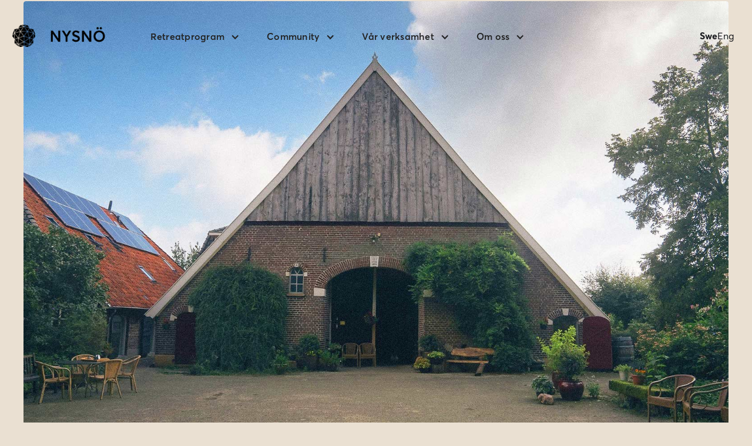

--- FILE ---
content_type: text/html; charset=utf-8
request_url: https://nysno.se/retreatprogram/retreatprogram-september-1-2023
body_size: 15668
content:
<!DOCTYPE html><!-- Last Published: Fri Jan 23 2026 10:01:39 GMT+0000 (Coordinated Universal Time) --><html data-wf-domain="nysno.se" data-wf-page="653a4f368bd9e9d3cc065ad6" data-wf-site="635bc769c5a751eacd29a3ed" lang="sv" data-wf-collection="653a4f368bd9e9d3cc065a56" data-wf-item-slug="retreatprogram-september-1-2023"><head><meta charset="utf-8"/><title>Nysnö.se</title><meta content="Nysnö Retreatprogram september #1 2023" property="og:title"/><meta content="" property="og:description"/><meta content="https://cdn.prod.website-files.com/635bc769c5a7511f2e29a403/63f115b95a0b8758b3901c2d_____4e4581744bde51759a79cd2029438d72-xxlarge.jpg" property="og:image"/><meta content="Nysnö Retreatprogram september #1 2023" property="twitter:title"/><meta content="" property="twitter:description"/><meta content="https://cdn.prod.website-files.com/635bc769c5a7511f2e29a403/63f115b95a0b8758b3901c2d_____4e4581744bde51759a79cd2029438d72-xxlarge.jpg" property="twitter:image"/><meta property="og:type" content="website"/><meta content="summary_large_image" name="twitter:card"/><meta content="width=device-width, initial-scale=1" name="viewport"/><link href="https://cdn.prod.website-files.com/635bc769c5a751eacd29a3ed/css/nysno-se.webflow.shared.c4875f504.min.css" rel="stylesheet" type="text/css" integrity="sha384-xIdfUExXqicn/TK+LhdWti+CFwSIaF5FDCtalwgbVhIpMgQyIQC8aQzla8oIQ945" crossorigin="anonymous"/><script type="text/javascript">!function(o,c){var n=c.documentElement,t=" w-mod-";n.className+=t+"js",("ontouchstart"in o||o.DocumentTouch&&c instanceof DocumentTouch)&&(n.className+=t+"touch")}(window,document);</script><link href="https://cdn.prod.website-files.com/635bc769c5a751eacd29a3ed/6364faedeebe11cd88c8d121_ad493-pxu8d-001.ico" rel="shortcut icon" type="image/x-icon"/><link href="https://cdn.prod.website-files.com/635bc769c5a751eacd29a3ed/6364fb3e013e6ac65248c12e_ae9oa-xfjh7-001.ico" rel="apple-touch-icon"/><script type="text/javascript">!function(f,b,e,v,n,t,s){if(f.fbq)return;n=f.fbq=function(){n.callMethod?n.callMethod.apply(n,arguments):n.queue.push(arguments)};if(!f._fbq)f._fbq=n;n.push=n;n.loaded=!0;n.version='2.0';n.agent='plwebflow';n.queue=[];t=b.createElement(e);t.async=!0;t.src=v;s=b.getElementsByTagName(e)[0];s.parentNode.insertBefore(t,s)}(window,document,'script','https://connect.facebook.net/en_US/fbevents.js');fbq('consent', 'revoke');fbq('init', '857121949306799');fbq('track', 'PageView');</script><!-- Google Tag Manager -->
<script>(function(w,d,s,l,i){w[l]=w[l]||[];w[l].push({'gtm.start':
new Date().getTime(),event:'gtm.js'});var f=d.getElementsByTagName(s)[0],
j=d.createElement(s),dl=l!='dataLayer'?'&l='+l:'';j.async=true;j.src=
'https://www.googletagmanager.com/gtm.js?id='+i+dl;f.parentNode.insertBefore(j,f);
})(window,document,'script','dataLayer','GTM-597G28ZS');</script>
<!-- End Google Tag Manager -->

<script src="https://cdn.jsdelivr.net/npm/add-to-calendar-button@2" async defer></script>


<style>
.w-richtext figure.w-richtext-figure-type-image, .w-richtext figure[data-rt-type="image"] {
    display: inline-block;
  	margin-bottom: 1rem;
}
.paragraph, .paragraph-large, .paragraph-small, p {
  word-wrap: break-word;
  overflow-wrap: break-word;

-webkit-hyphens: auto;
   -moz-hyphens: auto;
        hyphens: auto;
}
/*
.button {
  color: #1a1b1f !important;
}
.button:hover,
.button:pressed {
  color: #eae0d2 !important;
}
*/
.submit-button {
  color: inherit;
}
.subheading {
   hyphens: manual !important;
}
.paragraph-large {
   hyphens: manual !important;
}
  
      .cards-3-columns .event-card:first-child .event-card-image {
        clip-path: polygon(0% 20%, 0 0, 20% 0%, 80% 0%, 100% 0, 100% 20%, 100% 100%, 0% 100%);
        transition: clip-path 0.3s;
      }
      .cards-3-columns .event-card:nth-child(2) .event-card-image {
        clip-path: polygon(0 0, 83% 0, 100% 0, 100% 100%, 20% 100%, 0 100%, 0 80%);
        transition: clip-path 0.3s;
      }
      .cards-3-columns .event-card:nth-child(3) .event-card-image {
        clip-path: polygon(0 0, 17% 0%, 100% 0%, 100% 80%, 100% 100%, 80% 100%, 0 100%);
        transition: clip-path 0.3s;
      }

      .cards-3-columns .event-card:first-child:hover .event-card-image {
        clip-path: polygon(0% 20%, 6% 6%, 20% 0%, 80% 0%, 94% 6%, 100% 20%, 100% 100%, 0% 100%);
      }
      .cards-3-columns .event-card:nth-child(2):hover .event-card-image {
        clip-path: polygon(0 0, 83% 0, 100% 9%, 100% 100%, 20% 100%, 6% 94%, 0 80%);
      }
      .cards-3-columns .event-card:nth-child(3):hover .event-card-image {
        clip-path: polygon(0% 9%, 17% 0%, 100% 0%, 100% 80%, 94% 94%, 80% 100%, 0 100%);
      }
  
      .gradient-border {
        position: relative;
      }
      .gradient-border::after {
        content: "";
        position: absolute;
        top: 0;
        left: 0;
        width: 100%;
        height: 100%;
        opacity: 0;
        z-index: 1;
        border-radius: 4px;
        transition: opacity 0.3s;
        background-image: linear-gradient(90deg, #75479a 0%, #f57aa7 100%);
      }
      .gradient-border:hover::after {
        opacity: 1;
      }
      .gradient-border > div {
        position: relative;
        z-index: 10;
      }
      .cards-3-columns .event-card.gradient-border:nth-child(1)::after {
        background-image: linear-gradient(90deg, #f57aa7 0%, #4a8496 100%);
      }
      .cards-3-columns .event-card.gradient-border:nth-child(2)::after {
        background-image: linear-gradient(90deg, #fc5405 0%, #f57aa7 100%);
      }
  
  
      .footer-link,
      .link,
      .primary-button {
        text-underline-offset: 0.25em;
      }
	  .primary-button {
        text-decoration: underline solid transparent;
        transition: text-decoration 0.3s;
      }
</style>

</head><body class="body"><div data-w-id="6f00d72d-2782-da0f-5985-a91cd193a18b" data-animation="default" data-collapse="medium" data-duration="250" data-easing="ease" data-easing2="ease" role="banner" class="navbar w-nav"><div class="navbar-wrapper"><a href="/" class="navbar-logo w-nav-brand"><img src="https://cdn.prod.website-files.com/635bc769c5a751eacd29a3ed/63910e8f877e88615b481b4a_SVGID_1_.png" loading="lazy" width="40" alt="Nysnö logga" class="navbar-logo-image"/><img src="https://cdn.prod.website-files.com/635bc769c5a751eacd29a3ed/63910e89a5fea5e40cb88e8c_Logo.png" loading="lazy" data-w-id="6f00d72d-2782-da0f-5985-a91cd193a19e" width="124" alt="Nysnö" class="navbar-logo-image-text"/></a><a href="#" class="navbar-logo-text-mobile w-nav-brand"><img src="https://cdn.prod.website-files.com/635bc769c5a751eacd29a3ed/63910e89a5fea5e40cb88e8c_Logo.png" loading="lazy" height="Auto" width="124" alt="Nysnö" data-w-id="e90d93eb-e544-3a65-c265-45f3e28a0fe4" class="navbar-logo-image-text-mobile"/></a><article role="navigation" class="nav-menu w-nav-menu"><div><div data-hover="true" data-delay="500" data-w-id="5608d7ae-9964-07a7-44c6-0a7485bf1643" class="dropdown w-dropdown"><div class="dropdown-toggle w-dropdown-toggle"><div class="w-icon-dropdown-toggle"></div><div class="nav-link">Retreatprogram</div></div><nav class="dropdown-list w-dropdown-list"><a href="/retreatprogram" class="dropdown-link w-dropdown-link">Kommande Retreatprogram </a><a href="/practitioner-retreatprogram" class="dropdown-link w-dropdown-link">Retreatprogram för vårdpersonal</a><a href="/privat-retreatprogram" class="dropdown-link w-dropdown-link">Privat Retreatprogram</a><a href="/omdomen" class="dropdown-link w-dropdown-link">Omdömen</a><a href="/infotraff" class="dropdown-link w-dropdown-link">Digitala infoträffar</a></nav></div><div data-hover="true" data-delay="500" data-w-id="f5939756-4f13-4b00-14e2-527225468812" class="w-dropdown"><div class="dropdown-toggle w-dropdown-toggle"><div class="w-icon-dropdown-toggle"></div><div class="nav-link">Community</div></div><nav class="dropdown-list w-dropdown-list"><a href="/community" class="dropdown-link w-dropdown-link">Aktiviteter</a><a href="/events/integrationsretreat-pa-skeppsudden" class="dropdown-link w-dropdown-link">Integrationsretreat</a></nav></div><div data-hover="true" data-delay="500" data-w-id="1be8498e-18f7-cac6-2783-631abd0ef827" class="w-dropdown"><div class="dropdown-toggle w-dropdown-toggle"><div class="w-icon-dropdown-toggle"></div><div class="nav-link">Vår verksamhet</div></div><nav class="dropdown-list w-dropdown-list"><a href="/verksamhet" class="dropdown-link w-dropdown-link">Verksamhet</a><a href="/utbildningar" class="dropdown-link w-dropdown-link">Utbildning</a><a href="/forskning" class="dropdown-link w-dropdown-link">Forskning</a><a href="/inom-media" class="dropdown-link w-dropdown-link">Media</a><a href="/samtalskontakt" class="dropdown-link w-dropdown-link">Samtalskontakt</a><a href="/podden" class="dropdown-link w-dropdown-link">Podden Min Resa</a></nav></div><div data-hover="true" data-delay="500" data-w-id="481c29f2-be37-2273-7edb-1f60041e8fe8" class="w-dropdown"><div class="dropdown-toggle w-dropdown-toggle"><div class="w-icon-dropdown-toggle"></div><div class="nav-link">Om oss</div></div><nav class="dropdown-list w-dropdown-list"><a href="/om" class="dropdown-link w-dropdown-link">Om oss</a><a href="/kontakt" class="dropdown-link w-dropdown-link">Kontakta oss</a><a href="/faq" class="dropdown-link w-dropdown-link">Vanliga frågor</a><a href="/arbeta-med-oss" class="dropdown-link w-dropdown-link">Arbeta med oss</a><a href="/nyhetsbrev" class="dropdown-link w-dropdown-link">Nyhetsbrev</a></nav></div><div class="langpicker mobile"><div class="text-block-6">Swe</div><a href="https://en.nysno.se" class="lang-link">Eng</a></div></div><ul role="list" class="nav-menu-items w-list-unstyled"><li class="nav-menu-item"><a href="/retreatprogram" class="nav-link">Retreatprogram</a></li><li class="nav-menu-item"><a href="/community" class="nav-link">Community</a></li><li class="nav-menu-item"><a href="/forskning" class="nav-link">Forskning</a></li><li class="nav-menu-item"><a href="/verksamhet" class="nav-link">Vår verksamhet</a></li><li class="nav-menu-item"><a href="/om" class="nav-link">Om oss</a></li></ul><a href="#" class="navbar-logo-text w-nav-brand"><div class="html-embed w-embed"><div id="google_translate_element"></div></div></a></article><div id="menuBtn" class="menu-button-3 w-nav-button"><div class="burger-container"><div class="burger-inner"><div class="top-bun"></div><div class="patty"></div><div class="bottom-bun"></div></div></div></div></div><div class="langpicker"><div class="text-block-6">Swe</div><a href="https://en.nysno.se" class="lang-link">Eng</a></div></div><header class="header-video w-condition-invisible"><div class="section-background"><div class="w-embed w-script"><div class="custom-hero">
    <style>
        .custom-hero * {
            margin: 0;
            padding: 0;
            box-sizing: border-box;
        }

        .custom-hero .hero-container {
            position: relative;
            width: 100%;
            height: 80vh;
            overflow: hidden;
            display: flex;
            align-items: center;
            justify-content: center;
        }

        .custom-hero .hero-video {
            position: absolute;
            top: 0;
            left: 0;
            width: 100%;
            height: 100%;
            object-fit: cover;
            z-index: 1;
        }

        .custom-hero .video-overlay {
            position: absolute;
            top: 0;
            left: 0;
            width: 100%;
            height: 100%;
            background: rgba(0, 0, 0, 0.4);
            z-index: 2;
            transition: opacity 0.5s ease;
        }

        .custom-hero .play-button {
            position: relative;
            z-index: 3;
            width: 80px;
            height: 80px;
            background: rgba(255, 255, 255, 0.9);
            border: none;
            border-radius: 50%;
            cursor: pointer;
            display: flex;
            align-items: center;
            justify-content: center;
            transition: all 0.3s ease;
            animation: customHeroPulse 2s infinite;
            transform: translateY(-90%);
        }

        .custom-hero .play-button.clicked {
            animation: customHeroPlayOut 0.5s ease forwards;
        }

        .custom-hero .play-button:hover {
            background: rgba(255, 255, 255, 1);
            transform: translateY(-90%) scale(1.1);
        }

        .custom-hero .play-button::before {
            content: '';
            width: 0;
            height: 0;
            border-left: 20px solid #333;
            border-top: 12px solid transparent;
            border-bottom: 12px solid transparent;
            margin-left: 4px;
        }

        @keyframes customHeroPulse {
            0% {
                box-shadow: 0 0 0 0 rgba(255, 255, 255, 0.7);
            }
            70% {
                box-shadow: 0 0 0 20px rgba(255, 255, 255, 0);
            }
            100% {
                box-shadow: 0 0 0 0 rgba(255, 255, 255, 0);
            }
        }

        @keyframes customHeroPlayOut {
            0% {
                transform: translateY(-90%) scale(1);
                opacity: 1;
            }
            50% {
                transform: translateY(-90%) scale(1.2);
                opacity: 0.7;
            }
            100% {
                transform: translateY(-90%) scale(0);
                opacity: 0;
            }
        }

        .custom-hero .full-video {
            position: absolute;
            top: 0;
            left: 0;
            width: 100%;
            height: 100%;
            object-fit: cover;
            z-index: 3;
            display: none;
        }

        @keyframes customHeroFadeIn {
            from { opacity: 0; }
            to { opacity: 1; }
        }

        @media (max-width: 768px) {
            .custom-hero .play-button {
                width: 60px;
                height: 60px;
                transform: translateY(-90%);
            }

            .custom-hero .play-button:hover {
                transform: translateY(-90%) scale(1.1);
            }

            .custom-hero .play-button::before {
                border-left: 15px solid #333;
                border-top: 9px solid transparent;
                border-bottom: 9px solid transparent;
            }
        }
    </style>

    <div class="hero-container">
        <video z-index="0" class="hero-video" autoplay muted loop playsinline>
            <source src="https://misc.nysno.se/static/erveloop-short-hq6.mp4" type="video/mp4">
            Din webbläsare stöder inte video-taggen.
        </video>
        <!--
        <div class="video-overlay" id="customHeroOverlay"></div>
        <button class="play-button" id="customHeroPlayButton" onclick="customHeroOpenModal()"></button>

        <video class="full-video" id="customHeroFullVideo" controls loop>
            <source src="https://misc.nysno.se/static/erve-full-hq.mp4" type="video/mp4">
            Din webbläsare stöder inte video-taggen.
        </video>
        -->
    </div>

    <script>
        (function() {
            const fullVideo = document.getElementById('customHeroFullVideo');
            const heroVideo = document.querySelector('.custom-hero .hero-video');
            const playButton = document.querySelector('.custom-hero .play-button');

            window.customHeroOpenModal = function() {
                const overlay = document.getElementById('customHeroOverlay');
                const playBtn = document.getElementById('customHeroPlayButton');

                // Animera ut play-knapp
                playBtn.classList.add('clicked');

                // Fade ut overlay
                overlay.style.opacity = '0';

                // Vänta på animationer innan vi byter video
                setTimeout(() => {
                    heroVideo.style.display = 'none';
                    playBtn.style.display = 'none';
                    overlay.style.display = 'none';
                    fullVideo.style.display = 'block';
                    fullVideo.play();
                }, 500);
            }

            // Lyssna på när den fullständiga videon är slut
            fullVideo.addEventListener('ended', function() {
                // Starta om full-videon i loop
                fullVideo.currentTime = 0;
                fullVideo.play();
            });

            document.addEventListener('DOMContentLoaded', function() {
                const video = document.querySelector('.custom-hero .hero-video');

                if (video) {
                    video.addEventListener('pause', function() {
                        setTimeout(() => {
                            video.play().catch(e => console.log('Video autoplay förhindrad av webbläsaren'));
                        }, 100);
                    });

                    video.addEventListener('loadeddata', function() {
                        video.play().catch(e => console.log('Video autoplay förhindrad av webbläsaren'));
                    });
                }
            });
        })();
    </script>
</div></div><div class="section-background-overlay-light-video"></div></div></header><header class="header"><div class="section-background"><img src="https://cdn.prod.website-files.com/635bc769c5a7511f2e29a403/63f115b95a0b8758b3901c2d_____4e4581744bde51759a79cd2029438d72-xxlarge.jpg" loading="lazy" alt="" class="background-image"/><div class="section-background-overlay-light"></div></div></header><div class="main"><div class="text-component"><div class="content-wrapper"><div class="content"><h1 id="w-node-badd6ec0-9334-01df-bed2-aeec95c3ae09-cc065ad6" data-w-id="badd6ec0-9334-01df-bed2-aeec95c3ae09" style="-webkit-transform:translate3d(0, 30%, 0) scale3d(1, 1, 1) rotateX(0) rotateY(0) rotateZ(0) skew(0, 0);-moz-transform:translate3d(0, 30%, 0) scale3d(1, 1, 1) rotateX(0) rotateY(0) rotateZ(0) skew(0, 0);-ms-transform:translate3d(0, 30%, 0) scale3d(1, 1, 1) rotateX(0) rotateY(0) rotateZ(0) skew(0, 0);transform:translate3d(0, 30%, 0) scale3d(1, 1, 1) rotateX(0) rotateY(0) rotateZ(0) skew(0, 0);opacity:0" class="heading-1">Retreatprogram september #1 2023</h1><div class="rich-text-retreat w-richtext"><p>Den 13 september 2023 återvänder vi för ytterligare ett retreat vid Erve Veldink, en naturskönt belägen gård i östra Nederländerna. Hela programmet med förberedelse och integration sträcker sig från 29 augusti till 3 oktober. Upplägget innefattar fyra förberedande sessioner (screening, individuellt med facilitator och två med gruppen), fyra dagar på retreat i Nederländerna, och två gruppsessioner med fokus på integration. Vid behov kan även en individuell session med facilitator bokas efter retreat. Programmet riktar sig till dig som är nyfiken på ett utforskande av dina psykologiska och själsliga processer med hjälp av den psykedeliska substansen psilocybin i en laglig och trygg miljö. Programmet innebär deltagande i en grupprocess med syfte att hjälpa deltagare att utvecklas på ett personligt och relationellt plan. </p><p>Programmet handlar inte om att behandla psykisk ohälsa, utan riktar sig till personer som uppfattar sig som friska. Deltagande kan vara extremt mentalt utmanande och innebär ett resurskrävande personligt arbete. Vid behov av behandling för psykisk ohälsa hänvisar vi istället till etablerade evidensbaserade metoder.</p></div><div class="rich-text-retreat w-container"><h2 class="heading-2 rich-text-style">Datum och platser</h2><div style="opacity:0" class="date-large"><div class="date-text-title-retreat">Introduktion</div><div class="date-text">—</div><div class="date-text">29</div><div class="date-text month-class">August</div><div class="date-text">2022</div><div class="date-text">15:00</div></div><div style="opacity:0" class="date-large"><div class="date-text-title-retreat">Förberedande workshop</div><div class="date-text">—</div><div class="date-text">8</div><div class="date-text month-class">September</div><div class="date-text">2023</div><div class="date-text">10:00</div></div><div style="opacity:0" class="date-large"><div class="date-text-title-retreat">Retreat</div><div class="date-text">—</div><div class="date-text">13</div><div class="date-text month-class">September</div><div class="date-text">2023</div><div class="date-text">–</div><div class="date-text">16</div><div class="date-text month-class">September</div><div class="date-text">2023</div><div class="date-text no-margins">(</div><div class="date-text no-margins">Erve Veldink, Nederländerna</div><div class="date-text">)</div></div><div style="opacity:0" class="date-large"><div class="date-text-title-retreat">Integrationsworkshop</div><div class="date-text">—</div><div class="date-text">22</div><div class="date-text month-class">September</div><div class="date-text">2023</div><div class="date-text">15:00</div></div><div style="opacity:0" class="date-large"><div class="date-text-title-retreat">Avslutning</div><div class="date-text">—</div><div class="date-text">3</div><div class="date-text month-class">October</div><div class="date-text">2023</div><div class="date-text">15:00</div></div></div><div class="rich-text-retreat w-condition-invisible w-container"><h2 class="heading-2 rich-text-style">Datum och platser</h2><div class="datebox w-dyn-bind-empty"></div></div></div></div></div><div class="text-component"><div class="content-wrapper"><div class="content"><div class="retreat-columns"><div class="rich-text-retreat margin-top w-richtext"><h2>Set and Setting</h2><p>I vårt arbete har vi lärt oss vikten av deltagarnas inre tillstånd (set) och kontext (setting) för att skapa förutsättningar för långsiktigt konstruktiva förändringar. Därför betonar vi förberedelse, inte bara på individnivå men även på gruppnivå. Genom programmet blir gruppen en viktig del av kontexten och skapar en känsla av trygghet och tillit som är central för den transformativa potentialen. Platsen för själva retreatet är omsorgsfullt vald och perfekt utformad för denna typ av arbete.</p><p>Musik är en avgörande aspekt för att stötta processen, vilket har blivit tydligt både i traditionellt ceremoniellt arbete och i vetenskaplig forskning. Vi har utvecklat vårt eget musikaliska narrativ med inslag av livemusik och tystnad, såväl som musikstycken från ett utmärkt ljudsystem. Ingen förbestämd spellista — varje stycke väljs utifrån vad pågår i rummet.</p><h2>Vi som faciliterar</h2><figure class="w-richtext-align-center w-richtext-figure-type-image"><div><img src="https://cdn.prod.website-files.com/635bc769c5a7511f2e29a403/648b6984e28af79e2de2ab59_johanelin.png" loading="lazy" alt=""/></div></figure><p>Programmet leds av Johan Eriksson (leg. psykolog)och Elin Stahre (leg. psykolog), som finns med under hela processen. MIkael Skragge (leg. psykolog) och Cecilia Franke (leg. fysioterapeut, leg. psykoterapeut) följer med som assistenter. Ansvarig för screening är Jesper Råback.</p><p>Läs mer om oss <a href="/old/om-old">här</a>.</p><h2>Översiktligt schema under retreat</h2><h3>Dag 1 — Välkomnande och session</h3><p>Ankomst mellan kl 11 och kl 14. En lätt måltid, praktisk information och delning i grupp. Den första tryffelsessionen sker under kvällen. En sen middag serveras efteråt.<br/></p><h3>Dag 2 — Integration och vila</h3><p>Frukost och delning. Bastu, naturpromenader och kontemplation. Enskilda samtal med faciliatörerna sker löpande under dagen. Lunch och middag kommer att serveras.<br/></p><h3>Dag 3 — Djupdykning</h3><p>Lätt frukost. Den andra tryffelsessionen med möjlighet till högre dosering sker under dagen. Gemensam middag och möjlighet till bastu under kvällen.<br/></p><h3>Dag 4 — Avfärd</h3><p>Frukost, avslutande delning och lunch. Avfärd från 14.00.</p><h2>Resor</h2><p>Som deltagare är du själv ansvarig för att resa till och från Erve Veldink i Nederländerna. Från Schiphol (flygplatsen i Amsterdam) tar det ca 2 timmar med kollektivtrafik. Vi arrangerar biltransport till och från tågstationen i <a href="https://goo.gl/maps/6cXJ62WW2cADB3p39">Ruurlo</a> om man inte anländer i egen bil. Resan planeras enklast via <a href="https://9292.nl/en">9292.nl</a>. Det finns möjlighet till tågresa från Sverige men kräver mer planering.</p><h2>Programmets upplägg från start till mål</h2><h3>Hälsodeklaration och screening</h3><p>Efter inbetald deposition får du fylla i en hälsodeklaration och bokas in för samtal med screeningansvarig.</p><h3>Individuellt samtal med facilitator (online)</h3><p>Innan du träffar övriga gruppdeltagare får du bekanta dig med en av facilitatörerna för programmet.</p><h3>Introduktionsträff (2h, online)</h3><p>Grupprocessen inleds med att du får träffa hela gruppen, inklusive personal, ca 2 veckor innan retreat.</p><h3>Heldagsworkshop: Förberedelse (Stockholm)</h3><p>Drygt en vecka innan retreat möter du hela gruppen i Stockholm för att skapa trygghet och förutsättningar för integration av upplevelsen.</p><h3>Retreat i Nederländerna</h3><p>Retreat med helpension under 4 dagar med två tryffelsessioner.</p><h3>Workshop: Integration (2h, online)</h3><p>Drygt en vecka efter hemkomst möter du hela gruppen på nytt i Stockholm för att arbeta vidare med lärdomar och utmaningar kopplade till din process.</p><h3>Avslutande träff (2h, online)</h3><p>Programmet avslutas med en online-träff, där du får summera processen tillsammans med gruppen.</p><h2>Pris</h2><p>Total kostnad inklusive allt för hela programmet är 29 000 kr exkl. moms, vilket motsvarar 36 250 kr inkl. moms. Kostnaden är avdragsgill som utbildning för de allra flesta typer av företagare.</p><p>Deposition på 7 500 kr inklusive moms betalas med kort vid anmälan för att påbörja screeningprocessen. Om vi under processen bedömer att det föreligger en risk, eller att det på annat sätt inte är lämpligt, med deltagande kommer depositionen att återbetalas. Deltagare har fem dagars betänketid efter genomförd screening då de kan backa ur och återfå deposition. Resterande del av deltagaravgiften betalas via faktura innan förberedande heldagsworkshop i Stockholm.<br/></p></div><div class="w-dyn-list"><script type="text/x-wf-template" id="wf-template-f1521ad5-10ba-562e-c560-4acbe377f007">%3Cdiv%20role%3D%22listitem%22%20class%3D%22retreat-images%20w-dyn-item%20w-dyn-repeater-item%22%3E%3Cimg%20src%3D%22https%3A%2F%2Fcdn.prod.website-files.com%2F635bc769c5a7511f2e29a403%2F63b1add4085eb058b8971a44_DSC08134.jpg%22%20loading%3D%22lazy%22%20alt%3D%22%22%20sizes%3D%22100vw%22%20srcset%3D%22https%3A%2F%2Fcdn.prod.website-files.com%2F635bc769c5a7511f2e29a403%2F63b1add4085eb058b8971a44_DSC08134-p-500.jpg%20500w%2C%20https%3A%2F%2Fcdn.prod.website-files.com%2F635bc769c5a7511f2e29a403%2F63b1add4085eb058b8971a44_DSC08134-p-800.jpg%20800w%2C%20https%3A%2F%2Fcdn.prod.website-files.com%2F635bc769c5a7511f2e29a403%2F63b1add4085eb058b8971a44_DSC08134-p-1080.jpg%201080w%2C%20https%3A%2F%2Fcdn.prod.website-files.com%2F635bc769c5a7511f2e29a403%2F63b1add4085eb058b8971a44_DSC08134-p-1600.jpg%201600w%2C%20https%3A%2F%2Fcdn.prod.website-files.com%2F635bc769c5a7511f2e29a403%2F63b1add4085eb058b8971a44_DSC08134-p-2000.jpg%202000w%2C%20https%3A%2F%2Fcdn.prod.website-files.com%2F635bc769c5a7511f2e29a403%2F63b1add4085eb058b8971a44_DSC08134-p-2600.jpg%202600w%2C%20https%3A%2F%2Fcdn.prod.website-files.com%2F635bc769c5a7511f2e29a403%2F63b1add4085eb058b8971a44_DSC08134.jpg%203000w%22%20class%3D%22image-retreat%22%2F%3E%3C%2Fdiv%3E</script><div role="list" class="w-dyn-items"><div role="listitem" class="retreat-images w-dyn-item w-dyn-repeater-item"><img src="https://cdn.prod.website-files.com/635bc769c5a7511f2e29a403/63b1add4085eb058b8971a44_DSC08134.jpg" loading="lazy" alt="" sizes="100vw" srcset="https://cdn.prod.website-files.com/635bc769c5a7511f2e29a403/63b1add4085eb058b8971a44_DSC08134-p-500.jpg 500w, https://cdn.prod.website-files.com/635bc769c5a7511f2e29a403/63b1add4085eb058b8971a44_DSC08134-p-800.jpg 800w, https://cdn.prod.website-files.com/635bc769c5a7511f2e29a403/63b1add4085eb058b8971a44_DSC08134-p-1080.jpg 1080w, https://cdn.prod.website-files.com/635bc769c5a7511f2e29a403/63b1add4085eb058b8971a44_DSC08134-p-1600.jpg 1600w, https://cdn.prod.website-files.com/635bc769c5a7511f2e29a403/63b1add4085eb058b8971a44_DSC08134-p-2000.jpg 2000w, https://cdn.prod.website-files.com/635bc769c5a7511f2e29a403/63b1add4085eb058b8971a44_DSC08134-p-2600.jpg 2600w, https://cdn.prod.website-files.com/635bc769c5a7511f2e29a403/63b1add4085eb058b8971a44_DSC08134.jpg 3000w" class="image-retreat"/></div><div role="listitem" class="retreat-images w-dyn-item w-dyn-repeater-item"><img src="https://cdn.prod.website-files.com/635bc769c5a7511f2e29a403/63b1ae2110dd577bc03ed536_DSC08066.jpg" loading="lazy" alt="" sizes="100vw" srcset="https://cdn.prod.website-files.com/635bc769c5a7511f2e29a403/63b1ae2110dd577bc03ed536_DSC08066-p-500.jpg 500w, https://cdn.prod.website-files.com/635bc769c5a7511f2e29a403/63b1ae2110dd577bc03ed536_DSC08066-p-800.jpg 800w, https://cdn.prod.website-files.com/635bc769c5a7511f2e29a403/63b1ae2110dd577bc03ed536_DSC08066-p-1080.jpg 1080w, https://cdn.prod.website-files.com/635bc769c5a7511f2e29a403/63b1ae2110dd577bc03ed536_DSC08066-p-1600.jpg 1600w, https://cdn.prod.website-files.com/635bc769c5a7511f2e29a403/63b1ae2110dd577bc03ed536_DSC08066-p-2000.jpg 2000w, https://cdn.prod.website-files.com/635bc769c5a7511f2e29a403/63b1ae2110dd577bc03ed536_DSC08066-p-2600.jpg 2600w, https://cdn.prod.website-files.com/635bc769c5a7511f2e29a403/63b1ae2110dd577bc03ed536_DSC08066.jpg 3000w" class="image-retreat"/></div><div role="listitem" class="retreat-images w-dyn-item w-dyn-repeater-item"><img src="https://cdn.prod.website-files.com/635bc769c5a7511f2e29a403/63b1ae21085eb05db4971aee_DSC08087.jpg" loading="lazy" alt="" sizes="100vw" srcset="https://cdn.prod.website-files.com/635bc769c5a7511f2e29a403/63b1ae21085eb05db4971aee_DSC08087-p-500.jpg 500w, https://cdn.prod.website-files.com/635bc769c5a7511f2e29a403/63b1ae21085eb05db4971aee_DSC08087-p-800.jpg 800w, https://cdn.prod.website-files.com/635bc769c5a7511f2e29a403/63b1ae21085eb05db4971aee_DSC08087-p-1080.jpg 1080w, https://cdn.prod.website-files.com/635bc769c5a7511f2e29a403/63b1ae21085eb05db4971aee_DSC08087-p-1600.jpg 1600w, https://cdn.prod.website-files.com/635bc769c5a7511f2e29a403/63b1ae21085eb05db4971aee_DSC08087-p-2000.jpg 2000w, https://cdn.prod.website-files.com/635bc769c5a7511f2e29a403/63b1ae21085eb05db4971aee_DSC08087-p-2600.jpg 2600w, https://cdn.prod.website-files.com/635bc769c5a7511f2e29a403/63b1ae21085eb05db4971aee_DSC08087.jpg 3000w" class="image-retreat"/></div><div role="listitem" class="retreat-images w-dyn-item w-dyn-repeater-item"><img src="https://cdn.prod.website-files.com/635bc769c5a7511f2e29a403/6400ff8dca948aa11d8419db_DSC03511.jpg" loading="lazy" alt="" sizes="100vw" srcset="https://cdn.prod.website-files.com/635bc769c5a7511f2e29a403/6400ff8dca948aa11d8419db_DSC03511-p-500.jpg 500w, https://cdn.prod.website-files.com/635bc769c5a7511f2e29a403/6400ff8dca948aa11d8419db_DSC03511-p-800.jpg 800w, https://cdn.prod.website-files.com/635bc769c5a7511f2e29a403/6400ff8dca948aa11d8419db_DSC03511-p-1080.jpg 1080w, https://cdn.prod.website-files.com/635bc769c5a7511f2e29a403/6400ff8dca948aa11d8419db_DSC03511.jpg 1280w" class="image-retreat"/></div><div role="listitem" class="retreat-images w-dyn-item w-dyn-repeater-item"><img src="https://cdn.prod.website-files.com/635bc769c5a7511f2e29a403/6400ffa4cc3ed4bd913931f4_DSC08585.jpg" loading="lazy" alt="" sizes="100vw" srcset="https://cdn.prod.website-files.com/635bc769c5a7511f2e29a403/6400ffa4cc3ed4bd913931f4_DSC08585-p-500.jpg 500w, https://cdn.prod.website-files.com/635bc769c5a7511f2e29a403/6400ffa4cc3ed4bd913931f4_DSC08585-p-800.jpg 800w, https://cdn.prod.website-files.com/635bc769c5a7511f2e29a403/6400ffa4cc3ed4bd913931f4_DSC08585-p-1080.jpg 1080w, https://cdn.prod.website-files.com/635bc769c5a7511f2e29a403/6400ffa4cc3ed4bd913931f4_DSC08585.jpg 1280w" class="image-retreat"/></div><div role="listitem" class="retreat-images w-dyn-item w-dyn-repeater-item"><img src="https://cdn.prod.website-files.com/635bc769c5a7511f2e29a403/6400ff8db0d46b09ff8110d8_DSC08149.jpg" loading="lazy" alt="" sizes="100vw" srcset="https://cdn.prod.website-files.com/635bc769c5a7511f2e29a403/6400ff8db0d46b09ff8110d8_DSC08149-p-500.jpg 500w, https://cdn.prod.website-files.com/635bc769c5a7511f2e29a403/6400ff8db0d46b09ff8110d8_DSC08149-p-800.jpg 800w, https://cdn.prod.website-files.com/635bc769c5a7511f2e29a403/6400ff8db0d46b09ff8110d8_DSC08149.jpg 853w" class="image-retreat"/></div></div><div class="empty-state w-dyn-hide w-dyn-empty"></div></div></div></div></div></div><div class="hr"></div><div class="text-component"><div class="content-wrapper"><div class="content"><div class="w-condition-invisible"><h2 class="heading-2 h2-wide">Anmälan till detta program är stängd</h2><h3 class="h3-paddingunder">Ofta finns fler retreatprogram tillgängliga, <a href="/retreatprogram">läs mer här</a>.</h3></div><div class="form-block-2 w-condition-invisible w-form"><h2 class="heading-2">Anmälan till retreatprogram</h2><h3 class="h3-paddingunder">Retreatprogram september #1 2023</h3><form id="wf-form-RetreatSignup" name="wf-form-RetreatSignup" data-name="RetreatSignup" method="get" class="form" data-wf-page-id="653a4f368bd9e9d3cc065ad6" data-wf-element-id="9c316b18-1969-c536-cf08-4e1f3a0cc8ad"><div class="form-field"><label for="name">Namn *</label><input class="text-field-2 w-input" maxlength="256" name="name" data-name="Name" placeholder="" type="text" id="name" required=""/></div><div class="form-field"><label for="email">E-postadress *</label><input class="text-field-2 w-input" maxlength="256" name="email" data-name="Email" placeholder="" type="email" id="email" required=""/></div><div class="form-field"><label for="phone">Telefonnummer *</label><input class="text-field-2 w-input" maxlength="256" name="Phone" data-name="Phone" placeholder="" type="tel" id="phone" required=""/></div><div class="form-field"><label for="city">Bostadsort *</label><input class="text-field-2 w-input" maxlength="256" name="City" data-name="City" placeholder="" type="text" id="city" required=""/></div><div class="form-field"><label for="Age-3">Ålder *</label><input class="text-field-2 w-input" maxlength="256" name="Age" data-name="Age" placeholder="" type="number" id="Age-3" required=""/></div><div class="form-field"><label for="Why">Beskriv hur det kommer sig att du vill delta i Nysnös retreatprogram *</label><textarea id="Why" name="Why" maxlength="5000" data-name="Why" placeholder="" required="" class="text-field-2 w-input"></textarea></div><div class="form-field"><label for="Work">Yrkesbakgrund *</label><textarea id="Work" name="Work" maxlength="5000" data-name="Work" placeholder="" required="" class="text-field-2 w-input"></textarea></div><div class="form-field"><label for="" class="regular-label">Är du tillgänglig nedanstående datum? *<br/>Om &quot;nej&quot; blir du i första hand placerad på en reservlista för deltagande i mån av plats.</label><div class="screening-label no-margin"><div class="date-text"><strong>Workshop: </strong></div><div class="date-text month-class">8</div><div class="date-text month-class">September</div><div class="date-text month-class">2023</div></div><div class="screening-label"><div class="date-text"><strong>Integration:</strong> </div><div class="date-text month-class">22</div><div class="date-text month-class">September</div><div class="date-text month-class">2023</div></div><label class="w-radio"><input id="tillganglig-datum-ja" type="radio" name="DateAvail" data-name="DateAvail" required="" class="w-form-formradioinput w-radio-input" value="Ja"/><span class="w-form-label" for="tillganglig-datum-ja">Ja</span></label><label class="w-radio"><input id="tillganglig-datum-nej" type="radio" name="DateAvail" data-name="DateAvail" required="" class="w-form-formradioinput w-radio-input" value="Nej"/><span class="w-form-label" for="tillganglig-datum-nej">Nej</span></label><label class="w-radio"><input id="tillganglig-datum-delvis" type="radio" name="DateAvail" data-name="DateAvail" required="" class="w-form-formradioinput w-radio-input" value="Delvis"/><span class="w-form-label" for="tillganglig-datum-delvis">Delvis</span></label></div><div class="form-field"><label for="Invoice">organisationsnummer (IFALL DET SKA STÅ MED PÅ FAKTURAN)</label><input class="text-field-2 w-input" maxlength="256" name="Invoice" data-name="Invoice" placeholder="" type="text" id="Invoice"/></div><div class="form-field w-condition-invisible"><label for="" class="regular-label">För program som startar om mer än 3 månader finns möjlighet till delbetalning av slutfakturan.</label><label class="w-radio"><input id="delbetala-nej" type="radio" name="Delbetalning" data-name="Delbetalning" class="w-form-formradioinput w-radio-input" value="Nej"/><span class="w-form-label" for="delbetala-nej">Nej, jag betalar allt på en gång</span></label><label class="w-radio"><input type="radio" name="Delbetalning" id="delbetala-ja" data-name="Delbetalning" class="w-form-formradioinput w-radio-input" value="Ja"/><span class="w-form-label" for="delbetala-ja">Ja, Jag vill dela upp betalningen under tiden fram till programstart</span></label></div><div class="w-embed"><input type="hidden" name="RetreatID" value="26">
<input type="hidden" id="uid" name="uid" value="" class="uids">
<input type="hidden" id="retreatType" name="retreatType" value=""></div><div class="hr margin"></div><div class="paragraph-form">Efter att du skickat denna anmälan Får du ett mail med en länk DÄR du kan betala in depositionen. </div><div class="form-field"><label class="w-checkbox"><input id="CheckboxUnderstand1" type="checkbox" name="CheckboxUnderstand1" data-name="CheckboxUnderstand1" required="" class="w-checkbox-input checkbox"/><span class="w-form-label" for="CheckboxUnderstand1">Jag förstår att min plats på programmet är säkrad först när depositionen är inbetald</span></label></div><div class="form-field"><label class="w-checkbox"><input id="CheckboxUnderstand2" type="checkbox" name="CheckboxUnderstand2" data-name="CheckboxUnderstand2" required="" class="w-checkbox-input checkbox"/><span class="w-form-label" for="CheckboxUnderstand2">Jag är införstådd med att Nysnös retreatprogram inte syftar till behandling av psykisk ohälsa och att det är mitt ansvar att uppge sanningsenliga svar i samband med screeningprocessen</span></label></div><div class="form-field"><label class="w-checkbox"><input id="CheckboxUnderstand3" type="checkbox" name="CheckboxUnderstand3" data-name="CheckboxUnderstand3" required="" class="w-checkbox-input checkbox"/><span class="w-form-label" for="CheckboxUnderstand3">Jag har läst <a href="https://misc.nysno.se/static/sv/Nysno_Personuppgiftspolicy_v3_250227.pdf">personuppgiftspolicyn</a> och accepterar den</span></label></div><div class="form-field"><label class="w-checkbox"><input id="CheckboxUnderstand4" type="checkbox" name="CheckboxUnderstand4" data-name="CheckboxUnderstand4" required="" class="w-checkbox-input checkbox"/><span class="w-form-label" for="CheckboxUnderstand4">Jag har läsT <a href="https://misc.nysno.se/static/sv/Nysno_Allmanna_villkor_250227_v2.pdf" target="_blank">ALLMÄNNA VILLKOR</a> <!-- -->och accepterar DESSA</span></label></div><div class="w-embed"><input type="hidden" name="StripeLink" value="https://buy.stripe.com/aEU6rXf719rE2SAfZ4?client_reference_id=retreat_26"></div><div data-w-id="9c316b18-1969-c536-cf08-4e1f3a0ccaab" class="button"><input type="submit" data-wait="Var god dröj..." class="submit-button w-button" value="Skicka in anmälan"/></div></form><div class="success-message w-form-done"><div>Din anmälan är nu sparad och vi har skickat ett mail med viktig information. <br/>Vänligen kontrollera att du fått det och hör av dig till info@nysno.se om det inte kommit fram inom några minuter. <br/><br/></div><div class="w-embed"><p class="stripe-status-Closed">Nästa steg är att betala depositionen. Länk till betalning står i mailet du precis fått i din inbox.<br/>
<strong>
<!--
DISABLE successpage payment link until only #57
<a href="" id="paymentlink" class="paymentlinkintegration">Klicka här för att betala med Swish.</a>
-->
</strong>
</p>
<style>
.stripe-status-Waitlist{display:none}
</style></div></div><div class="message-error w-form-fail"><div>Oj, något blev fel! Kontrollera att alla svar ovan är korrekt ifyllda.</div></div></div><div class="form-block-2 w-condition-invisible w-form"><h2 class="heading-2">Anmälan</h2><h3 class="h3-paddingunder">Retreatprogram september #1 2023</h3><form id="wf-form-RetreatSignup" name="wf-form-RetreatSignup" data-name="RetreatSignup" method="get" class="form" data-wf-page-id="653a4f368bd9e9d3cc065ad6" data-wf-element-id="cc1cfc8f-c1da-3eb0-0377-214f18eef35e"><div class="form-field"><label for="Name-5">Namn *</label><input class="text-field-2 w-input" maxlength="256" name="Name" data-name="Name" placeholder="" type="text" id="Name-5" required=""/></div><div class="form-field"><label for="Email-5">E-postadress *</label><input class="text-field-2 w-input" maxlength="256" name="Email" data-name="Email" placeholder="" type="email" id="Email-5" required=""/></div><div class="form-field"><label for="Phone-3">Telefonnummer *</label><input class="text-field-2 w-input" maxlength="256" name="Phone" data-name="Phone" placeholder="" type="tel" id="Phone-3" required=""/></div><div class="form-field"><label for="Why-3">Specialkost eller andra behov</label><textarea id="Why-3" name="Why" maxlength="5000" data-name="Why" placeholder="" required="" class="text-field-2 w-input"></textarea></div><div class="form-field"><label for="" class="regular-label">ÖNSKAS EGET RUM (KOSTNAD 840kr + moms)?</label><label class="w-radio"><input id="tillganglig-datum-ja" type="radio" name="EgetRum" data-name="EgetRum" required="" class="w-form-formradioinput w-radio-input" value="Ja"/><span class="w-form-label" for="tillganglig-datum-ja">Ja</span></label><label class="w-radio"><input id="tillganglig-datum-nej" type="radio" name="EgetRum" data-name="EgetRum" required="" class="w-form-formradioinput w-radio-input" value="Nej"/><span class="w-form-label" for="tillganglig-datum-nej">Nej</span></label></div><div class="w-embed"><input type="hidden" name="RetreatID" value="26">
<input type="hidden" id="uid" name="uid" value="" class="uids">
<input type="hidden" id="retreatType" name="retreatType" value=""></div><div class="hr margin"></div><div class="paragraph-form">Efter att du skickat denna anmälan Får du ett mail med betalningsinformation.</div><div class="form-field"><label class="w-checkbox"><input id="CheckboxUnderstand1" type="checkbox" name="CheckboxUnderstand1" data-name="CheckboxUnderstand1" required="" class="w-checkbox-input checkbox"/><span class="w-form-label" for="CheckboxUnderstand1">Jag förstår att min plats på programmet är säkrad först när betalningen är gjort</span></label></div><div class="form-field"><label class="w-checkbox"><input id="CheckboxUnderstand3" type="checkbox" name="CheckboxUnderstand3" data-name="CheckboxUnderstand3" required="" class="w-checkbox-input checkbox"/><span class="w-form-label" for="CheckboxUnderstand3">Jag har läst <a href="https://misc.nysno.se/static/sv/Nysno_Personuppgiftspolicy_v3_250227.pdf">personuppgiftspolicyn</a> och accepterar den</span></label></div><div class="form-field"><label class="w-checkbox"><input id="CheckboxUnderstand4" type="checkbox" name="CheckboxUnderstand4" data-name="CheckboxUnderstand4" required="" class="w-checkbox-input checkbox"/><span class="w-form-label" for="CheckboxUnderstand4">Jag har läsT <a href="https://misc.nysno.se/static/sv/Nysno_Allmanna_villkor_integrationsretreat_utbildning_event_231208_v1-1.pdf" target="_blank">ALLMÄNNA VILLKOR</a> <!-- -->och accepterar DESSA</span></label></div><div class="w-embed"><input type="hidden" name="StripeLink" value="https://buy.stripe.com/aEU6rXf719rE2SAfZ4?client_reference_id=retreat_26"></div><div data-w-id="cc1cfc8f-c1da-3eb0-0377-214f18eef3cc" class="button"><input type="submit" data-wait="Var god dröj..." class="submit-button w-button" value="Skicka in anmälan"/></div></form><div class="success-message w-form-done"><div>Din anmälan är nu sparad och vi har skickat ett mail med viktig information. <br/>Vänligen kontrollera att du fått det och hör av dig till info@nysno.se om det inte kommit fram inom några minuter. <br/><br/></div><div class="w-embed"><b><p class="stripe-status-Closed">Nästa steg är att göra betalningen med kort eller Swish.<b/><br/>
<strong>
<!--<a href="" id="paymentlink" class="paymentlinks">Klicka här för att betala med kort.</a>-->
I mailet finns betalinformation. Din anmälan är ej klar förrän vi mottagit betalning.
</strong>
</p>
<style>
.stripe-status-Waitlist{display:none}
</style></div></div><div class="message-error w-form-fail"><div>Oj, något blev fel! Kontrollera att alla svar ovan är korrekt ifyllda.</div></div></div><div class="form-block-2 waitlist w-condition-invisible w-form"><h2 class="heading-2">Anmälan till väntelista</h2><h3 class="h3-paddingunder">Retreatprogram september #1 2023</h3><form id="wf-form-RetreatWaitlist" name="wf-form-RetreatWaitlist" data-name="RetreatWaitlist" method="get" class="form" data-wf-page-id="653a4f368bd9e9d3cc065ad6" data-wf-element-id="1e55f247-53d8-a83a-590f-e961d2fabd73"><div class="form-field"><label for="Name-3">Namn *</label><input class="text-field-2 w-input" maxlength="256" name="Name" data-name="Name" placeholder="" type="text" id="Name-3" required=""/></div><div class="form-field"><label for="Email-3">E-postadress *</label><input class="text-field-2 w-input" maxlength="256" name="Email" data-name="Email" placeholder="" type="email" id="Email-3" required=""/></div><div class="form-field"><label for="Age">Ålder *</label><input class="text-field-2 w-input" maxlength="256" name="Age" data-name="Age" placeholder="" type="text" id="Age" required=""/></div><div class="form-field"><label for="Work">Ange utbildnings- och ungefärlig yrkesbakgrund *</label><input class="text-field-2 w-input" maxlength="256" name="Work" data-name="Work" placeholder="" type="text" id="Work" required=""/></div><div class="form-field"><label for="Why">Beskriv kortfattat varför du vill anmäla dig till det här programmet. *</label><textarea id="Why" name="Why" maxlength="5000" data-name="Why" placeholder="" required="" class="text-field-2 w-input"></textarea></div><div class="w-embed"><input type="hidden" name="RetreatID" value="26">
<input type="hidden" id="uid" name="uid" value=""></div><div class="hr margin"></div><div class="paragraph-form">Efter att du skickat denna anmälan Får du ett mail med en länk DÄR du kan betala in depositionen. </div><div class="form-field"><label class="w-checkbox"><input id="CheckboxUnderstand1" type="checkbox" name="CheckboxUnderstand1" data-name="CheckboxUnderstand1" required="" class="w-checkbox-input checkbox"/><span class="w-form-label" for="CheckboxUnderstand1">Jag förstår att DETTA ENDAST ÄR EN VÄNSTELISTA OCH ATT JAG BLIR KONTAKTAD I MÅN AV PLATS</span></label></div><div class="form-field"><label class="w-checkbox"><input id="CheckboxUnderstand3" type="checkbox" name="CheckboxUnderstand3" data-name="CheckboxUnderstand3" required="" class="w-checkbox-input checkbox"/><span class="w-form-label" for="CheckboxUnderstand3">Jag har läst <a href="https://cdn.prod.website-files.com/635bc769c5a751eacd29a3ed/63ab82e4d827c57ea539fe0d_Nysno_Personuppgiftspolicy_210509.pdf">personuppgiftspolicyn</a> och accepterar den</span></label></div><div class="form-field"><label class="w-checkbox"><input id="CheckboxUnderstand4" type="checkbox" name="CheckboxUnderstand4" data-name="CheckboxUnderstand4" required="" class="w-checkbox-input checkbox"/><span class="w-form-label" for="CheckboxUnderstand4">Jag har läsT <a href="https://misc.nysno.se/allmanna_villkor.pdf" target="_blank">ALLMÄNNA VILLKOR</a> <!-- -->och accepterar DESSA</span></label></div><div data-w-id="1e55f247-53d8-a83a-590f-e961d2fabdd6" class="button"><input type="submit" data-wait="Var god dröj..." class="submit-button w-button" value="Skicka in anmälan"/></div></form><div class="success-message w-form-done"><div class="w-embed"><p class="stripe-status-Closed">Du behöver nu betala depositionen.<br/>
<strong>
<a href="https://buy.stripe.com/aEU6rXf719rE2SAfZ4?client_reference_id=retreat_26" id="stripelink">Klicka här för att betala med kort.</a>
</strong>
</p>
<style>
.stripe-status-Waitlist{display:none}
</style></div><div>Din anmälan till väntelista för detta program är nu sparad. <br/>Notera att det ofta finns tillgängliga platser på <a href="/retreatprogram">andra retreatprogram</a>. <br/><br/></div></div><div class="message-error w-form-fail"><div>Oj, något blev fel! Kontrollera att alla svar ovan är korrekt ifyllda.</div></div></div><div id="forced-form" class="form-block-2 w-form"><h2 class="heading-2">Anmälan - reservplats</h2><h3 class="h3-paddingunder">Retreatprogram september #1 2023</h3><form id="wf-form-RetreatSignup" name="wf-form-RetreatSignup" data-name="RetreatSignup" method="get" class="form" data-wf-page-id="653a4f368bd9e9d3cc065ad6" data-wf-element-id="3c74c3d6-aa25-f830-a3dc-b76ef9f0bdff"><div class="form-field"><label for="name">Namn *</label><input class="text-field-2 w-input" maxlength="256" name="name" data-name="Name" placeholder="" type="text" id="name" required=""/></div><div class="form-field"><label for="email">E-postadress *</label><input class="text-field-2 w-input" maxlength="256" name="email" data-name="Email" placeholder="" type="email" id="email" required=""/></div><div class="form-field"><label for="phone">Telefonnummer *</label><input class="text-field-2 w-input" maxlength="256" name="Phone" data-name="Phone" placeholder="" type="tel" id="phone" required=""/></div><div class="form-field"><label for="city">Bostadsort *</label><input class="text-field-2 w-input" maxlength="256" name="City" data-name="City" placeholder="" type="text" id="city" required=""/></div><div class="form-field"><label for="Age-3">Ålder *</label><input class="text-field-2 w-input" maxlength="256" name="Age" data-name="Age" placeholder="" type="number" id="Age-3" required=""/></div><div class="form-field"><label for="Why">Beskriv hur det kommer sig att du vill delta i Nysnös retreatprogram *</label><textarea id="Why" name="Why" maxlength="5000" data-name="Why" placeholder="" required="" class="text-field-2 w-input"></textarea></div><div class="form-field"><label for="Work">Yrkesbakgrund *</label><textarea id="Work" name="Work" maxlength="5000" data-name="Work" placeholder="" required="" class="text-field-2 w-input"></textarea></div><div class="form-field"><label for="" class="regular-label">Är du tillgänglig nedanstående datum? *<br/>Om &quot;nej&quot; blir du i första hand placerad på en reservlista för deltagande i mån av plats.</label><div class="screening-label no-margin"><div class="date-text"><strong>Workshop: </strong></div><div class="date-text month-class">8</div><div class="date-text month-class">September</div><div class="date-text month-class">2023</div></div><div class="screening-label"><div class="date-text"><strong>Integration:</strong> </div><div class="date-text month-class">22</div><div class="date-text month-class">September</div><div class="date-text month-class">2023</div></div><label class="w-radio"><input id="tillganglig-datum-ja" type="radio" name="DateAvail" data-name="DateAvail" required="" class="w-form-formradioinput w-radio-input" value="Ja"/><span class="w-form-label" for="tillganglig-datum-ja">Ja</span></label><label class="w-radio"><input id="tillganglig-datum-nej" type="radio" name="DateAvail" data-name="DateAvail" required="" class="w-form-formradioinput w-radio-input" value="Nej"/><span class="w-form-label" for="tillganglig-datum-nej">Nej</span></label><label class="w-radio"><input id="tillganglig-datum-delvis" type="radio" name="DateAvail" data-name="DateAvail" required="" class="w-form-formradioinput w-radio-input" value="Delvis"/><span class="w-form-label" for="tillganglig-datum-delvis">Delvis</span></label></div><div class="form-field"><label for="Invoice">organisationsnummer (IFALL DET SKA STÅ MED PÅ FAKTURAN)</label><input class="text-field-2 w-input" maxlength="256" name="Invoice" data-name="Invoice" placeholder="" type="text" id="Invoice"/></div><div class="form-field w-condition-invisible"><label for="" class="regular-label">För program som startar om mer än 3 månader finns möjlighet till delbetalning av slutfakturan.</label><label class="w-radio"><input id="delbetala-nej" type="radio" name="Delbetalning" data-name="Delbetalning" class="w-form-formradioinput w-radio-input" value="Nej"/><span class="w-form-label" for="delbetala-nej">Nej, jag betalar allt på en gång</span></label><label class="w-radio"><input type="radio" name="Delbetalning" id="delbetala-ja" data-name="Delbetalning" class="w-form-formradioinput w-radio-input" value="Ja"/><span class="w-form-label" for="delbetala-ja">Ja, Jag vill dela upp betalningen under tiden fram till programstart</span></label></div><div class="w-embed"><input type="hidden" name="RetreatID" value="26">
<input type="hidden" id="uid" name="uid" value="" class="uids">
<input type="hidden" id="retreatType" name="retreatType" value=""></div><div class="hr margin"></div><div class="paragraph-form">Efter att du skickat denna anmälan Får du ett mail med en länk DÄR du kan betala in depositionen. </div><div class="form-field"><label class="w-checkbox"><input id="CheckboxUnderstand1" type="checkbox" name="CheckboxUnderstand1" data-name="CheckboxUnderstand1" required="" class="w-checkbox-input checkbox"/><span class="w-form-label" for="CheckboxUnderstand1">Jag förstår att min plats på programmet är säkrad först när depositionen är inbetald</span></label></div><div class="form-field"><label class="w-checkbox"><input id="CheckboxUnderstand2" type="checkbox" name="CheckboxUnderstand2" data-name="CheckboxUnderstand2" required="" class="w-checkbox-input checkbox"/><span class="w-form-label" for="CheckboxUnderstand2">Jag är införstådd med att Nysnös retreatprogram inte syftar till behandling av psykisk ohälsa och att det är mitt ansvar att uppge sanningsenliga svar i samband med screeningprocessen</span></label></div><div class="form-field"><label class="w-checkbox"><input id="CheckboxUnderstand3" type="checkbox" name="CheckboxUnderstand3" data-name="CheckboxUnderstand3" required="" class="w-checkbox-input checkbox"/><span class="w-form-label" for="CheckboxUnderstand3">Jag har läst <a href="https://misc.nysno.se/static/sv/Nysno_Personuppgiftspolicy_v3_250227.pdf">personuppgiftspolicyn</a> och accepterar den</span></label></div><div class="form-field"><label class="w-checkbox"><input id="CheckboxUnderstand4" type="checkbox" name="CheckboxUnderstand4" data-name="CheckboxUnderstand4" required="" class="w-checkbox-input checkbox"/><span class="w-form-label" for="CheckboxUnderstand4">Jag har läsT <a href="https://misc.nysno.se/static/sv/Nysno_Allmanna_villkor_250227_v2.pdf" target="_blank">ALLMÄNNA VILLKOR</a> <!-- -->och accepterar DESSA</span></label></div><div class="w-embed"><input type="hidden" name="StripeLink" value="https://buy.stripe.com/aEU6rXf719rE2SAfZ4?client_reference_id=retreat_26"></div><div data-w-id="3c74c3d6-aa25-f830-a3dc-b76ef9f0be76" class="button"><input type="submit" data-wait="Var god dröj..." class="submit-button w-button" value="Skicka in anmälan"/></div></form><div class="success-message w-form-done"><div>Din anmälan är nu sparad och vi har skickat ett mail med viktig information och anvisningar kring betalning.<br/>Vänligen kontrollera att du fått det och hör av dig till info@nysno.se om det inte kommit fram inom några minuter. <br/><br/></div><div class="w-embed"><p class="stripe-status-Closed">Nästa steg är att betala depositionen. Länk till betalning står i mailet du precis fått i din inbox.<br/>
<strong>
<!--
DISABLE successpage payment link until only #57
<a href="" id="paymentlink" class="paymentlinkintegration">Klicka här för att betala med Swish.</a>
-->
</strong>
</p>
<style>
.stripe-status-Waitlist{display:none}
</style></div></div><div class="message-error w-form-fail"><div>Oj, något blev fel! Kontrollera att alla svar ovan är korrekt ifyllda.</div></div></div></div></div></div></div><footer class="footer"><div class="content-wrapper"><div class="footer-wrapper"><a id="w-node-_4cc55cd3-9d09-c742-4b3f-204a3554c966-3554c963" href="/" class="footer-brand w-inline-block"><img src="https://cdn.prod.website-files.com/635bc769c5a751eacd29a3ed/63910e8f877e88615b481b4a_SVGID_1_.png" loading="lazy" alt="Nysnö logga" width="80" class="footer-image"/><img src="https://cdn.prod.website-files.com/635bc769c5a751eacd29a3ed/63910e89a5fea5e40cb88e8c_Logo.png" loading="lazy" width="140" id="w-node-a755f586-fdec-8c1d-5874-e0eb0a30468e-3554c963" alt="Nysnö" class="footer-logo"/></a><div id="w-node-_4cc55cd3-9d09-c742-4b3f-204a3554c969-3554c963" class="footer-block"><h2 class="heading-5">Företaget</h2><a href="/om" class="footer-link">Om oss</a><a href="/verksamhet" class="footer-link">Vår verksamhet</a><a href="/samtalskontakt" class="footer-link">Samtalskontakt</a><a href="/community" class="footer-link">Community</a><a href="/utbildningar" class="footer-link">Utbildning</a><a href="/forskning" class="footer-link">Forskning</a><a href="/inom-media" class="footer-link">Media</a><a href="/kontakt" class="footer-link">Kontakta oss</a></div><div id="w-node-_81b92469-d376-6692-09fa-ac1b638d8d76-3554c963" class="footer-block"><h2 class="heading-5">Retreatprogram</h2><a href="/infotraff" class="footer-link">Digitala infoträffar</a><a href="/retreatprogram" class="footer-link">Kommande retreatprogram</a><a href="/faq" class="footer-link">Vanliga frågor</a><a href="/arbeta-med-oss" class="footer-link">Arbeta med oss</a></div><div id="w-node-fdec554d-b6fa-9712-bdfb-3604cf326256-3554c963" class="footer-block"><h2 class="heading-5">Följ oss</h2><a href="https://open.spotify.com/show/1ZJaaZB7vwSUpHxSjaT2ra" target="_blank" class="footer-link">Spotify</a><a href="https://www.linkedin.com/company/nysno" target="_blank" class="footer-link">LinkedIn</a><a href="https://www.facebook.com/nysnosverige" target="_blank" class="footer-link">Facebook</a><a href="https://www.instagram.com/nysnosverige/" target="_blank" class="footer-link">Instagram</a><a href="/nyhetsbrev" class="footer-link">Vårt nyhetsbrev</a></div></div></div><div class="footer-footer"><a href="https://misc.nysno.se/static/sv/Nysno_Cookie_Policy_250228.pdf" target="_blank" class="footer-link bottom">Om cookies</a><a href="https://misc.nysno.se/static/sv/Nysno_Personuppgiftspolicy_v3_250227.pdf" target="_blank" class="footer-link bottom">Personuppgiftspolicy</a></div><div id="consentPopup" data-w-id="4c98b006-ebc0-aa6b-acb1-bebae1c36d18" class="cookie"><p class="cookie-text">Denna webbplats använder cookies. Läs mer om vår personuppgiftspolicy <a href="https://misc.nysno.se/static/sv/Nysno_Personuppgiftspolicy_v3_250227.pdf" target="_blank">här</a> om du vill veta mer.</p><div class="cookie-button-wrapper"><a id="optIn" href="#" class="cookie-accept w-button">Godkänn</a><a id="optOut" href="#" class="cookie-reject w-button">Neka</a></div></div></footer><script src="https://d3e54v103j8qbb.cloudfront.net/js/jquery-3.5.1.min.dc5e7f18c8.js?site=635bc769c5a751eacd29a3ed" type="text/javascript" integrity="sha256-9/aliU8dGd2tb6OSsuzixeV4y/faTqgFtohetphbbj0=" crossorigin="anonymous"></script><script src="https://cdn.prod.website-files.com/635bc769c5a751eacd29a3ed/js/webflow.schunk.36b8fb49256177c8.js" type="text/javascript" integrity="sha384-4abIlA5/v7XaW1HMXKBgnUuhnjBYJ/Z9C1OSg4OhmVw9O3QeHJ/qJqFBERCDPv7G" crossorigin="anonymous"></script><script src="https://cdn.prod.website-files.com/635bc769c5a751eacd29a3ed/js/webflow.schunk.d6ca2dee31ff895a.js" type="text/javascript" integrity="sha384-kmdIVFFW5UAE42kD+jdJkfLLnnx3kDmXObzKTj0B2DiJKcoBt5e+4Qj6Ik5sq4wU" crossorigin="anonymous"></script><script src="https://cdn.prod.website-files.com/635bc769c5a751eacd29a3ed/js/webflow.07ba2a6f.52eefd5b572ab2a2.js" type="text/javascript" integrity="sha384-8kZt7EBqbtkoPeCrs4ADejW8KiSyhmegDYuYZbQE/K5s5qB5YqRzKq5OXv3P8cxl" crossorigin="anonymous"></script><!-- Google Tag Manager (noscript) -->
<noscript><iframe src="https://www.googletagmanager.com/ns.html?id=GTM-597G28ZS"
height="0" width="0" style="display:none;visibility:hidden"></iframe></noscript>
<!-- End Google Tag Manager (noscript) -->

<script>
// console.clear();
/* globals
  $
*/

const data = {
    months: {
        en: [
            'January', 'February', 'March', 'April', 'May', 'June',
            'July', 'August', 'September', 'October', 'November', 'December',
        ],
        local: [],
    },
    days: {
        en: [
            'Monday', 'Tuesday', 'Wednesday', 'Thursday', 'Friday', 'Saturday', 'Sunday',
        ],
        local: [],
    }
};

data.months.local = [
    'januari', 'februari', 'mars', 'april', 'maj', 'juni',
    'juli', 'augusti', 'september', 'oktober', 'november', 'december',
];
data.days.local = [
    'måndag', 'tisdag', 'onsdag', 'torsdag', 'fredag', 'lördag', 'söndag',
];

if (data.months.local.length !== 12) {
    console.error('Months are incorrect! Check your script.')
}
if (data.days.local.length !== 7) {
    console.error('Days are incorrect! Check your script.')
}

const shortenDaysMonths = daymonth => daymonth.substring(0, 3);
const convertToLocal = (daydate, whatToConvert) => {
    whatToConvert.forEach(function(date) {
        let text = date.textContent;

        if (daydate === 'm' || daydate === 'month' || daydate === 'months') {
            for (let i = 0; i < data.months.en.length; i++) {
                text = text.replace(data.months.en[i], data.months.local[i])
                text = text.replace(shortenDaysMonths(data.months.en[i]), shortenDaysMonths(data.months.local[i]))
                date.textContent = text;
            }
        } else if (daydate === 'd' || daydate === 'day' || daydate === 'days') {
            for (let i = 0; i < data.days.en.length; i++) {
                text = text.replace(data.days.en[i], data.days.local[i])
                text = text.replace(shortenDaysMonths(data.days.en[i]), shortenDaysMonths(data.days.local[i]))
                date.textContent = text;
            }
        }
    });
};
</script>

<script type="text/javascript">
  let popup = document.getElementById("consentPopup");
  let alreadyLoaded = window.localStorage.getItem("fbGrantConsent") === "true";

  //Show the consent banner if consent is not granted, hide it if consent is already granted.
  if (alreadyLoaded) {
    popup.style.display = "none";
  } else {
    popup.style.display = "flex";
  }

  //Grant consent and store it in localStorage of the browser
  let consentBtn = document.getElementById("optIn");
  consentBtn.addEventListener("click", function () {
    fbq("consent", "grant");
    window.localStorage.setItem("fbGrantConsent", "true");
    popup.style.display = "none";
  });

  let rejectBtn = document.getElementById("optOut");
  rejectBtn.addEventListener("click", function () {
    fbq("consent", "revoke");
    window.localStorage.setItem("fbGrantConsent", "true");
    popup.style.display = "none";
  });
</script><script>
document.addEventListener('DOMContentLoaded', function() {
   const allMonths = document.querySelectorAll('.month-class');
   const allDays = document.querySelectorAll('.day-class');
   
   convertToLocal('m', allMonths);
   convertToLocal('d', allDays);
});
</script>

<script>
function uniqid() {
    id = Date.now();
    inc = 1 + Math.floor(Math.random() * 1000);
    return id += inc;
}
document.addEventListener('DOMContentLoaded', function() {
	  uid = uniqid();

//    document.getElementById('uid').value = uid;
//    document.getElementById('paymentlink').href = 'https://misc.nysno.se/paypal_sek.html?uid='+uid;

	const elements = document.getElementsByClassName('uids');
	for (let i = 0; i < elements.length; i++) {
  	elements[i].value = uid;
	}

	const elements2 = document.getElementsByClassName('paymentlinks');
	for (let i = 0; i < elements2.length; i++) {
  		elements2[i].href = 'https://misc.nysno.se/swish/?sku=RET001&uid='+uid;
	}
});

document.addEventListener('DOMContentLoaded', function() {
  const params = new URLSearchParams(window.location.search);
  var forcedForm = document.getElementById('forced-form');
  
  if (params.get('force-open') === 'true') {
    document.querySelectorAll('.form-block-2.w-form').forEach(function(form) {
      if (form.id === 'forced-form') {
        form.style.setProperty('display', 'block', 'important');
      } else {
        form.style.setProperty('display', 'none', 'important');
      }
    });
  } else {
    if (forcedForm) {
      forcedForm.style.setProperty('display', 'none', 'important');
    }
  }
});
</script>

</body></html>

--- FILE ---
content_type: text/css
request_url: https://cdn.prod.website-files.com/635bc769c5a751eacd29a3ed/css/nysno-se.webflow.shared.c4875f504.min.css
body_size: 16452
content:
html{-webkit-text-size-adjust:100%;-ms-text-size-adjust:100%;font-family:sans-serif}body{margin:0}article,aside,details,figcaption,figure,footer,header,hgroup,main,menu,nav,section,summary{display:block}audio,canvas,progress,video{vertical-align:baseline;display:inline-block}audio:not([controls]){height:0;display:none}[hidden],template{display:none}a{background-color:#0000}a:active,a:hover{outline:0}abbr[title]{border-bottom:1px dotted}b,strong{font-weight:700}dfn{font-style:italic}h1{margin:.67em 0;font-size:2em}mark{color:#000;background:#ff0}small{font-size:80%}sub,sup{vertical-align:baseline;font-size:75%;line-height:0;position:relative}sup{top:-.5em}sub{bottom:-.25em}img{border:0}svg:not(:root){overflow:hidden}hr{box-sizing:content-box;height:0}pre{overflow:auto}code,kbd,pre,samp{font-family:monospace;font-size:1em}button,input,optgroup,select,textarea{color:inherit;font:inherit;margin:0}button{overflow:visible}button,select{text-transform:none}button,html input[type=button],input[type=reset]{-webkit-appearance:button;cursor:pointer}button[disabled],html input[disabled]{cursor:default}button::-moz-focus-inner,input::-moz-focus-inner{border:0;padding:0}input{line-height:normal}input[type=checkbox],input[type=radio]{box-sizing:border-box;padding:0}input[type=number]::-webkit-inner-spin-button,input[type=number]::-webkit-outer-spin-button{height:auto}input[type=search]{-webkit-appearance:none}input[type=search]::-webkit-search-cancel-button,input[type=search]::-webkit-search-decoration{-webkit-appearance:none}legend{border:0;padding:0}textarea{overflow:auto}optgroup{font-weight:700}table{border-collapse:collapse;border-spacing:0}td,th{padding:0}@font-face{font-family:webflow-icons;src:url([data-uri])format("truetype");font-weight:400;font-style:normal}[class^=w-icon-],[class*=\ w-icon-]{speak:none;font-variant:normal;text-transform:none;-webkit-font-smoothing:antialiased;-moz-osx-font-smoothing:grayscale;font-style:normal;font-weight:400;line-height:1;font-family:webflow-icons!important}.w-icon-slider-right:before{content:""}.w-icon-slider-left:before{content:""}.w-icon-nav-menu:before{content:""}.w-icon-arrow-down:before,.w-icon-dropdown-toggle:before{content:""}.w-icon-file-upload-remove:before{content:""}.w-icon-file-upload-icon:before{content:""}*{box-sizing:border-box}html{height:100%}body{color:#333;background-color:#fff;min-height:100%;margin:0;font-family:Arial,sans-serif;font-size:14px;line-height:20px}img{vertical-align:middle;max-width:100%;display:inline-block}html.w-mod-touch *{background-attachment:scroll!important}.w-block{display:block}.w-inline-block{max-width:100%;display:inline-block}.w-clearfix:before,.w-clearfix:after{content:" ";grid-area:1/1/2/2;display:table}.w-clearfix:after{clear:both}.w-hidden{display:none}.w-button{color:#fff;line-height:inherit;cursor:pointer;background-color:#3898ec;border:0;border-radius:0;padding:9px 15px;text-decoration:none;display:inline-block}input.w-button{-webkit-appearance:button}html[data-w-dynpage] [data-w-cloak]{color:#0000!important}.w-code-block{margin:unset}pre.w-code-block code{all:inherit}.w-optimization{display:contents}.w-webflow-badge,.w-webflow-badge>img{box-sizing:unset;width:unset;height:unset;max-height:unset;max-width:unset;min-height:unset;min-width:unset;margin:unset;padding:unset;float:unset;clear:unset;border:unset;border-radius:unset;background:unset;background-image:unset;background-position:unset;background-size:unset;background-repeat:unset;background-origin:unset;background-clip:unset;background-attachment:unset;background-color:unset;box-shadow:unset;transform:unset;direction:unset;font-family:unset;font-weight:unset;color:unset;font-size:unset;line-height:unset;font-style:unset;font-variant:unset;text-align:unset;letter-spacing:unset;-webkit-text-decoration:unset;text-decoration:unset;text-indent:unset;text-transform:unset;list-style-type:unset;text-shadow:unset;vertical-align:unset;cursor:unset;white-space:unset;word-break:unset;word-spacing:unset;word-wrap:unset;transition:unset}.w-webflow-badge{white-space:nowrap;cursor:pointer;box-shadow:0 0 0 1px #0000001a,0 1px 3px #0000001a;visibility:visible!important;opacity:1!important;z-index:2147483647!important;color:#aaadb0!important;overflow:unset!important;background-color:#fff!important;border-radius:3px!important;width:auto!important;height:auto!important;margin:0!important;padding:6px!important;font-size:12px!important;line-height:14px!important;text-decoration:none!important;display:inline-block!important;position:fixed!important;inset:auto 12px 12px auto!important;transform:none!important}.w-webflow-badge>img{position:unset;visibility:unset!important;opacity:1!important;vertical-align:middle!important;display:inline-block!important}h1,h2,h3,h4,h5,h6{margin-bottom:10px;font-weight:700}h1{margin-top:20px;font-size:38px;line-height:44px}h2{margin-top:20px;font-size:32px;line-height:36px}h3{margin-top:20px;font-size:24px;line-height:30px}h4{margin-top:10px;font-size:18px;line-height:24px}h5{margin-top:10px;font-size:14px;line-height:20px}h6{margin-top:10px;font-size:12px;line-height:18px}p{margin-top:0;margin-bottom:10px}blockquote{border-left:5px solid #e2e2e2;margin:0 0 10px;padding:10px 20px;font-size:18px;line-height:22px}figure{margin:0 0 10px}figcaption{text-align:center;margin-top:5px}ul,ol{margin-top:0;margin-bottom:10px;padding-left:40px}.w-list-unstyled{padding-left:0;list-style:none}.w-embed:before,.w-embed:after{content:" ";grid-area:1/1/2/2;display:table}.w-embed:after{clear:both}.w-video{width:100%;padding:0;position:relative}.w-video iframe,.w-video object,.w-video embed{border:none;width:100%;height:100%;position:absolute;top:0;left:0}fieldset{border:0;margin:0;padding:0}button,[type=button],[type=reset]{cursor:pointer;-webkit-appearance:button;border:0}.w-form{margin:0 0 15px}.w-form-done{text-align:center;background-color:#ddd;padding:20px;display:none}.w-form-fail{background-color:#ffdede;margin-top:10px;padding:10px;display:none}label{margin-bottom:5px;font-weight:700;display:block}.w-input,.w-select{color:#333;vertical-align:middle;background-color:#fff;border:1px solid #ccc;width:100%;height:38px;margin-bottom:10px;padding:8px 12px;font-size:14px;line-height:1.42857;display:block}.w-input::placeholder,.w-select::placeholder{color:#999}.w-input:focus,.w-select:focus{border-color:#3898ec;outline:0}.w-input[disabled],.w-select[disabled],.w-input[readonly],.w-select[readonly],fieldset[disabled] .w-input,fieldset[disabled] .w-select{cursor:not-allowed}.w-input[disabled]:not(.w-input-disabled),.w-select[disabled]:not(.w-input-disabled),.w-input[readonly],.w-select[readonly],fieldset[disabled]:not(.w-input-disabled) .w-input,fieldset[disabled]:not(.w-input-disabled) .w-select{background-color:#eee}textarea.w-input,textarea.w-select{height:auto}.w-select{background-color:#f3f3f3}.w-select[multiple]{height:auto}.w-form-label{cursor:pointer;margin-bottom:0;font-weight:400;display:inline-block}.w-radio{margin-bottom:5px;padding-left:20px;display:block}.w-radio:before,.w-radio:after{content:" ";grid-area:1/1/2/2;display:table}.w-radio:after{clear:both}.w-radio-input{float:left;margin:3px 0 0 -20px;line-height:normal}.w-file-upload{margin-bottom:10px;display:block}.w-file-upload-input{opacity:0;z-index:-100;width:.1px;height:.1px;position:absolute;overflow:hidden}.w-file-upload-default,.w-file-upload-uploading,.w-file-upload-success{color:#333;display:inline-block}.w-file-upload-error{margin-top:10px;display:block}.w-file-upload-default.w-hidden,.w-file-upload-uploading.w-hidden,.w-file-upload-error.w-hidden,.w-file-upload-success.w-hidden{display:none}.w-file-upload-uploading-btn{cursor:pointer;background-color:#fafafa;border:1px solid #ccc;margin:0;padding:8px 12px;font-size:14px;font-weight:400;display:flex}.w-file-upload-file{background-color:#fafafa;border:1px solid #ccc;flex-grow:1;justify-content:space-between;margin:0;padding:8px 9px 8px 11px;display:flex}.w-file-upload-file-name{font-size:14px;font-weight:400;display:block}.w-file-remove-link{cursor:pointer;width:auto;height:auto;margin-top:3px;margin-left:10px;padding:3px;display:block}.w-icon-file-upload-remove{margin:auto;font-size:10px}.w-file-upload-error-msg{color:#ea384c;padding:2px 0;display:inline-block}.w-file-upload-info{padding:0 12px;line-height:38px;display:inline-block}.w-file-upload-label{cursor:pointer;background-color:#fafafa;border:1px solid #ccc;margin:0;padding:8px 12px;font-size:14px;font-weight:400;display:inline-block}.w-icon-file-upload-icon,.w-icon-file-upload-uploading{width:20px;margin-right:8px;display:inline-block}.w-icon-file-upload-uploading{height:20px}.w-container{max-width:940px;margin-left:auto;margin-right:auto}.w-container:before,.w-container:after{content:" ";grid-area:1/1/2/2;display:table}.w-container:after{clear:both}.w-container .w-row{margin-left:-10px;margin-right:-10px}.w-row:before,.w-row:after{content:" ";grid-area:1/1/2/2;display:table}.w-row:after{clear:both}.w-row .w-row{margin-left:0;margin-right:0}.w-col{float:left;width:100%;min-height:1px;padding-left:10px;padding-right:10px;position:relative}.w-col .w-col{padding-left:0;padding-right:0}.w-col-1{width:8.33333%}.w-col-2{width:16.6667%}.w-col-3{width:25%}.w-col-4{width:33.3333%}.w-col-5{width:41.6667%}.w-col-6{width:50%}.w-col-7{width:58.3333%}.w-col-8{width:66.6667%}.w-col-9{width:75%}.w-col-10{width:83.3333%}.w-col-11{width:91.6667%}.w-col-12{width:100%}.w-hidden-main{display:none!important}@media screen and (max-width:991px){.w-container{max-width:728px}.w-hidden-main{display:inherit!important}.w-hidden-medium{display:none!important}.w-col-medium-1{width:8.33333%}.w-col-medium-2{width:16.6667%}.w-col-medium-3{width:25%}.w-col-medium-4{width:33.3333%}.w-col-medium-5{width:41.6667%}.w-col-medium-6{width:50%}.w-col-medium-7{width:58.3333%}.w-col-medium-8{width:66.6667%}.w-col-medium-9{width:75%}.w-col-medium-10{width:83.3333%}.w-col-medium-11{width:91.6667%}.w-col-medium-12{width:100%}.w-col-stack{width:100%;left:auto;right:auto}}@media screen and (max-width:767px){.w-hidden-main,.w-hidden-medium{display:inherit!important}.w-hidden-small{display:none!important}.w-row,.w-container .w-row{margin-left:0;margin-right:0}.w-col{width:100%;left:auto;right:auto}.w-col-small-1{width:8.33333%}.w-col-small-2{width:16.6667%}.w-col-small-3{width:25%}.w-col-small-4{width:33.3333%}.w-col-small-5{width:41.6667%}.w-col-small-6{width:50%}.w-col-small-7{width:58.3333%}.w-col-small-8{width:66.6667%}.w-col-small-9{width:75%}.w-col-small-10{width:83.3333%}.w-col-small-11{width:91.6667%}.w-col-small-12{width:100%}}@media screen and (max-width:479px){.w-container{max-width:none}.w-hidden-main,.w-hidden-medium,.w-hidden-small{display:inherit!important}.w-hidden-tiny{display:none!important}.w-col{width:100%}.w-col-tiny-1{width:8.33333%}.w-col-tiny-2{width:16.6667%}.w-col-tiny-3{width:25%}.w-col-tiny-4{width:33.3333%}.w-col-tiny-5{width:41.6667%}.w-col-tiny-6{width:50%}.w-col-tiny-7{width:58.3333%}.w-col-tiny-8{width:66.6667%}.w-col-tiny-9{width:75%}.w-col-tiny-10{width:83.3333%}.w-col-tiny-11{width:91.6667%}.w-col-tiny-12{width:100%}}.w-widget{position:relative}.w-widget-map{width:100%;height:400px}.w-widget-map label{width:auto;display:inline}.w-widget-map img{max-width:inherit}.w-widget-map .gm-style-iw{text-align:center}.w-widget-map .gm-style-iw>button{display:none!important}.w-widget-twitter{overflow:hidden}.w-widget-twitter-count-shim{vertical-align:top;text-align:center;background:#fff;border:1px solid #758696;border-radius:3px;width:28px;height:20px;display:inline-block;position:relative}.w-widget-twitter-count-shim *{pointer-events:none;-webkit-user-select:none;user-select:none}.w-widget-twitter-count-shim .w-widget-twitter-count-inner{text-align:center;color:#999;font-family:serif;font-size:15px;line-height:12px;position:relative}.w-widget-twitter-count-shim .w-widget-twitter-count-clear{display:block;position:relative}.w-widget-twitter-count-shim.w--large{width:36px;height:28px}.w-widget-twitter-count-shim.w--large .w-widget-twitter-count-inner{font-size:18px;line-height:18px}.w-widget-twitter-count-shim:not(.w--vertical){margin-left:5px;margin-right:8px}.w-widget-twitter-count-shim:not(.w--vertical).w--large{margin-left:6px}.w-widget-twitter-count-shim:not(.w--vertical):before,.w-widget-twitter-count-shim:not(.w--vertical):after{content:" ";pointer-events:none;border:solid #0000;width:0;height:0;position:absolute;top:50%;left:0}.w-widget-twitter-count-shim:not(.w--vertical):before{border-width:4px;border-color:#75869600 #5d6c7b #75869600 #75869600;margin-top:-4px;margin-left:-9px}.w-widget-twitter-count-shim:not(.w--vertical).w--large:before{border-width:5px;margin-top:-5px;margin-left:-10px}.w-widget-twitter-count-shim:not(.w--vertical):after{border-width:4px;border-color:#fff0 #fff #fff0 #fff0;margin-top:-4px;margin-left:-8px}.w-widget-twitter-count-shim:not(.w--vertical).w--large:after{border-width:5px;margin-top:-5px;margin-left:-9px}.w-widget-twitter-count-shim.w--vertical{width:61px;height:33px;margin-bottom:8px}.w-widget-twitter-count-shim.w--vertical:before,.w-widget-twitter-count-shim.w--vertical:after{content:" ";pointer-events:none;border:solid #0000;width:0;height:0;position:absolute;top:100%;left:50%}.w-widget-twitter-count-shim.w--vertical:before{border-width:5px;border-color:#5d6c7b #75869600 #75869600;margin-left:-5px}.w-widget-twitter-count-shim.w--vertical:after{border-width:4px;border-color:#fff #fff0 #fff0;margin-left:-4px}.w-widget-twitter-count-shim.w--vertical .w-widget-twitter-count-inner{font-size:18px;line-height:22px}.w-widget-twitter-count-shim.w--vertical.w--large{width:76px}.w-background-video{color:#fff;height:500px;position:relative;overflow:hidden}.w-background-video>video{object-fit:cover;z-index:-100;background-position:50%;background-size:cover;width:100%;height:100%;margin:auto;position:absolute;inset:-100%}.w-background-video>video::-webkit-media-controls-start-playback-button{-webkit-appearance:none;display:none!important}.w-background-video--control{background-color:#0000;padding:0;position:absolute;bottom:1em;right:1em}.w-background-video--control>[hidden]{display:none!important}.w-slider{text-align:center;clear:both;-webkit-tap-highlight-color:#0000;tap-highlight-color:#0000;background:#ddd;height:300px;position:relative}.w-slider-mask{z-index:1;white-space:nowrap;height:100%;display:block;position:relative;left:0;right:0;overflow:hidden}.w-slide{vertical-align:top;white-space:normal;text-align:left;width:100%;height:100%;display:inline-block;position:relative}.w-slider-nav{z-index:2;text-align:center;-webkit-tap-highlight-color:#0000;tap-highlight-color:#0000;height:40px;margin:auto;padding-top:10px;position:absolute;inset:auto 0 0}.w-slider-nav.w-round>div{border-radius:100%}.w-slider-nav.w-num>div{font-size:inherit;line-height:inherit;width:auto;height:auto;padding:.2em .5em}.w-slider-nav.w-shadow>div{box-shadow:0 0 3px #3336}.w-slider-nav-invert{color:#fff}.w-slider-nav-invert>div{background-color:#2226}.w-slider-nav-invert>div.w-active{background-color:#222}.w-slider-dot{cursor:pointer;background-color:#fff6;width:1em;height:1em;margin:0 3px .5em;transition:background-color .1s,color .1s;display:inline-block;position:relative}.w-slider-dot.w-active{background-color:#fff}.w-slider-dot:focus{outline:none;box-shadow:0 0 0 2px #fff}.w-slider-dot:focus.w-active{box-shadow:none}.w-slider-arrow-left,.w-slider-arrow-right{cursor:pointer;color:#fff;-webkit-tap-highlight-color:#0000;tap-highlight-color:#0000;-webkit-user-select:none;user-select:none;width:80px;margin:auto;font-size:40px;position:absolute;inset:0;overflow:hidden}.w-slider-arrow-left [class^=w-icon-],.w-slider-arrow-right [class^=w-icon-],.w-slider-arrow-left [class*=\ w-icon-],.w-slider-arrow-right [class*=\ w-icon-]{position:absolute}.w-slider-arrow-left:focus,.w-slider-arrow-right:focus{outline:0}.w-slider-arrow-left{z-index:3;right:auto}.w-slider-arrow-right{z-index:4;left:auto}.w-icon-slider-left,.w-icon-slider-right{width:1em;height:1em;margin:auto;inset:0}.w-slider-aria-label{clip:rect(0 0 0 0);border:0;width:1px;height:1px;margin:-1px;padding:0;position:absolute;overflow:hidden}.w-slider-force-show{display:block!important}.w-dropdown{text-align:left;z-index:900;margin-left:auto;margin-right:auto;display:inline-block;position:relative}.w-dropdown-btn,.w-dropdown-toggle,.w-dropdown-link{vertical-align:top;color:#222;text-align:left;white-space:nowrap;margin-left:auto;margin-right:auto;padding:20px;text-decoration:none;position:relative}.w-dropdown-toggle{-webkit-user-select:none;user-select:none;cursor:pointer;padding-right:40px;display:inline-block}.w-dropdown-toggle:focus{outline:0}.w-icon-dropdown-toggle{width:1em;height:1em;margin:auto 20px auto auto;position:absolute;top:0;bottom:0;right:0}.w-dropdown-list{background:#ddd;min-width:100%;display:none;position:absolute}.w-dropdown-list.w--open{display:block}.w-dropdown-link{color:#222;padding:10px 20px;display:block}.w-dropdown-link.w--current{color:#0082f3}.w-dropdown-link:focus{outline:0}@media screen and (max-width:767px){.w-nav-brand{padding-left:10px}}.w-lightbox-backdrop{cursor:auto;letter-spacing:normal;text-indent:0;text-shadow:none;text-transform:none;visibility:visible;white-space:normal;word-break:normal;word-spacing:normal;word-wrap:normal;color:#fff;text-align:center;z-index:2000;opacity:0;-webkit-user-select:none;-moz-user-select:none;-webkit-tap-highlight-color:transparent;background:#000000e6;outline:0;font-family:Helvetica Neue,Helvetica,Ubuntu,Segoe UI,Verdana,sans-serif;font-size:17px;font-style:normal;font-weight:300;line-height:1.2;list-style:disc;position:fixed;inset:0;-webkit-transform:translate(0)}.w-lightbox-backdrop,.w-lightbox-container{-webkit-overflow-scrolling:touch;height:100%;overflow:auto}.w-lightbox-content{height:100vh;position:relative;overflow:hidden}.w-lightbox-view{opacity:0;width:100vw;height:100vh;position:absolute}.w-lightbox-view:before{content:"";height:100vh}.w-lightbox-group,.w-lightbox-group .w-lightbox-view,.w-lightbox-group .w-lightbox-view:before{height:86vh}.w-lightbox-frame,.w-lightbox-view:before{vertical-align:middle;display:inline-block}.w-lightbox-figure{margin:0;position:relative}.w-lightbox-group .w-lightbox-figure{cursor:pointer}.w-lightbox-img{width:auto;max-width:none;height:auto}.w-lightbox-image{float:none;max-width:100vw;max-height:100vh;display:block}.w-lightbox-group .w-lightbox-image{max-height:86vh}.w-lightbox-caption{text-align:left;text-overflow:ellipsis;white-space:nowrap;background:#0006;padding:.5em 1em;position:absolute;bottom:0;left:0;right:0;overflow:hidden}.w-lightbox-embed{width:100%;height:100%;position:absolute;inset:0}.w-lightbox-control{cursor:pointer;background-position:50%;background-repeat:no-repeat;background-size:24px;width:4em;transition:all .3s;position:absolute;top:0}.w-lightbox-left{background-image:url([data-uri]);display:none;bottom:0;left:0}.w-lightbox-right{background-image:url([data-uri]);display:none;bottom:0;right:0}.w-lightbox-close{background-image:url([data-uri]);background-size:18px;height:2.6em;right:0}.w-lightbox-strip{white-space:nowrap;padding:0 1vh;line-height:0;position:absolute;bottom:0;left:0;right:0;overflow:auto hidden}.w-lightbox-item{box-sizing:content-box;cursor:pointer;width:10vh;padding:2vh 1vh;display:inline-block;-webkit-transform:translate(0,0)}.w-lightbox-active{opacity:.3}.w-lightbox-thumbnail{background:#222;height:10vh;position:relative;overflow:hidden}.w-lightbox-thumbnail-image{position:absolute;top:0;left:0}.w-lightbox-thumbnail .w-lightbox-tall{width:100%;top:50%;transform:translateY(-50%)}.w-lightbox-thumbnail .w-lightbox-wide{height:100%;left:50%;transform:translate(-50%)}.w-lightbox-spinner{box-sizing:border-box;border:5px solid #0006;border-radius:50%;width:40px;height:40px;margin-top:-20px;margin-left:-20px;animation:.8s linear infinite spin;position:absolute;top:50%;left:50%}.w-lightbox-spinner:after{content:"";border:3px solid #0000;border-bottom-color:#fff;border-radius:50%;position:absolute;inset:-4px}.w-lightbox-hide{display:none}.w-lightbox-noscroll{overflow:hidden}@media (min-width:768px){.w-lightbox-content{height:96vh;margin-top:2vh}.w-lightbox-view,.w-lightbox-view:before{height:96vh}.w-lightbox-group,.w-lightbox-group .w-lightbox-view,.w-lightbox-group .w-lightbox-view:before{height:84vh}.w-lightbox-image{max-width:96vw;max-height:96vh}.w-lightbox-group .w-lightbox-image{max-width:82.3vw;max-height:84vh}.w-lightbox-left,.w-lightbox-right{opacity:.5;display:block}.w-lightbox-close{opacity:.8}.w-lightbox-control:hover{opacity:1}}.w-lightbox-inactive,.w-lightbox-inactive:hover{opacity:0}.w-richtext:before,.w-richtext:after{content:" ";grid-area:1/1/2/2;display:table}.w-richtext:after{clear:both}.w-richtext[contenteditable=true]:before,.w-richtext[contenteditable=true]:after{white-space:initial}.w-richtext ol,.w-richtext ul{overflow:hidden}.w-richtext .w-richtext-figure-selected.w-richtext-figure-type-video div:after,.w-richtext .w-richtext-figure-selected[data-rt-type=video] div:after,.w-richtext .w-richtext-figure-selected.w-richtext-figure-type-image div,.w-richtext .w-richtext-figure-selected[data-rt-type=image] div{outline:2px solid #2895f7}.w-richtext figure.w-richtext-figure-type-video>div:after,.w-richtext figure[data-rt-type=video]>div:after{content:"";display:none;position:absolute;inset:0}.w-richtext figure{max-width:60%;position:relative}.w-richtext figure>div:before{cursor:default!important}.w-richtext figure img{width:100%}.w-richtext figure figcaption.w-richtext-figcaption-placeholder{opacity:.6}.w-richtext figure div{color:#0000;font-size:0}.w-richtext figure.w-richtext-figure-type-image,.w-richtext figure[data-rt-type=image]{display:table}.w-richtext figure.w-richtext-figure-type-image>div,.w-richtext figure[data-rt-type=image]>div{display:inline-block}.w-richtext figure.w-richtext-figure-type-image>figcaption,.w-richtext figure[data-rt-type=image]>figcaption{caption-side:bottom;display:table-caption}.w-richtext figure.w-richtext-figure-type-video,.w-richtext figure[data-rt-type=video]{width:60%;height:0}.w-richtext figure.w-richtext-figure-type-video iframe,.w-richtext figure[data-rt-type=video] iframe{width:100%;height:100%;position:absolute;top:0;left:0}.w-richtext figure.w-richtext-figure-type-video>div,.w-richtext figure[data-rt-type=video]>div{width:100%}.w-richtext figure.w-richtext-align-center{clear:both;margin-left:auto;margin-right:auto}.w-richtext figure.w-richtext-align-center.w-richtext-figure-type-image>div,.w-richtext figure.w-richtext-align-center[data-rt-type=image]>div{max-width:100%}.w-richtext figure.w-richtext-align-normal{clear:both}.w-richtext figure.w-richtext-align-fullwidth{text-align:center;clear:both;width:100%;max-width:100%;margin-left:auto;margin-right:auto;display:block}.w-richtext figure.w-richtext-align-fullwidth>div{padding-bottom:inherit;display:inline-block}.w-richtext figure.w-richtext-align-fullwidth>figcaption{display:block}.w-richtext figure.w-richtext-align-floatleft{float:left;clear:none;margin-right:15px}.w-richtext figure.w-richtext-align-floatright{float:right;clear:none;margin-left:15px}.w-nav{z-index:1000;background:#ddd;position:relative}.w-nav:before,.w-nav:after{content:" ";grid-area:1/1/2/2;display:table}.w-nav:after{clear:both}.w-nav-brand{float:left;color:#333;text-decoration:none;position:relative}.w-nav-link{vertical-align:top;color:#222;text-align:left;margin-left:auto;margin-right:auto;padding:20px;text-decoration:none;display:inline-block;position:relative}.w-nav-link.w--current{color:#0082f3}.w-nav-menu{float:right;position:relative}[data-nav-menu-open]{text-align:center;background:#c8c8c8;min-width:200px;position:absolute;top:100%;left:0;right:0;overflow:visible;display:block!important}.w--nav-link-open{display:block;position:relative}.w-nav-overlay{width:100%;display:none;position:absolute;top:100%;left:0;right:0;overflow:hidden}.w-nav-overlay [data-nav-menu-open]{top:0}.w-nav[data-animation=over-left] .w-nav-overlay{width:auto}.w-nav[data-animation=over-left] .w-nav-overlay,.w-nav[data-animation=over-left] [data-nav-menu-open]{z-index:1;top:0;right:auto}.w-nav[data-animation=over-right] .w-nav-overlay{width:auto}.w-nav[data-animation=over-right] .w-nav-overlay,.w-nav[data-animation=over-right] [data-nav-menu-open]{z-index:1;top:0;left:auto}.w-nav-button{float:right;cursor:pointer;-webkit-tap-highlight-color:#0000;tap-highlight-color:#0000;-webkit-user-select:none;user-select:none;padding:18px;font-size:24px;display:none;position:relative}.w-nav-button:focus{outline:0}.w-nav-button.w--open{color:#fff;background-color:#c8c8c8}.w-nav[data-collapse=all] .w-nav-menu{display:none}.w-nav[data-collapse=all] .w-nav-button,.w--nav-dropdown-open,.w--nav-dropdown-toggle-open{display:block}.w--nav-dropdown-list-open{position:static}@media screen and (max-width:991px){.w-nav[data-collapse=medium] .w-nav-menu{display:none}.w-nav[data-collapse=medium] .w-nav-button{display:block}}@media screen and (max-width:767px){.w-nav[data-collapse=small] .w-nav-menu{display:none}.w-nav[data-collapse=small] .w-nav-button{display:block}.w-nav-brand{padding-left:10px}}@media screen and (max-width:479px){.w-nav[data-collapse=tiny] .w-nav-menu{display:none}.w-nav[data-collapse=tiny] .w-nav-button{display:block}}.w-tabs{position:relative}.w-tabs:before,.w-tabs:after{content:" ";grid-area:1/1/2/2;display:table}.w-tabs:after{clear:both}.w-tab-menu{position:relative}.w-tab-link{vertical-align:top;text-align:left;cursor:pointer;color:#222;background-color:#ddd;padding:9px 30px;text-decoration:none;display:inline-block;position:relative}.w-tab-link.w--current{background-color:#c8c8c8}.w-tab-link:focus{outline:0}.w-tab-content{display:block;position:relative;overflow:hidden}.w-tab-pane{display:none;position:relative}.w--tab-active{display:block}@media screen and (max-width:479px){.w-tab-link{display:block}}.w-ix-emptyfix:after{content:""}@keyframes spin{0%{transform:rotate(0)}to{transform:rotate(360deg)}}.w-dyn-empty{background-color:#ddd;padding:10px}.w-dyn-hide,.w-dyn-bind-empty,.w-condition-invisible{display:none!important}.wf-layout-layout{display:grid}@font-face{font-family:Avertape;src:url(https://cdn.prod.website-files.com/635bc769c5a751eacd29a3ed/63636458b52fe7d344de1192_AvertaPE-Semibold.otf)format("opentype");font-weight:600;font-style:normal;font-display:swap}@font-face{font-family:Averta;src:url(https://cdn.prod.website-files.com/635bc769c5a751eacd29a3ed/63942fe0c3846f5ce8248657_Averta-Light.otf)format("opentype");font-weight:300;font-style:normal;font-display:swap}@font-face{font-family:Averta;src:url(https://cdn.prod.website-files.com/635bc769c5a751eacd29a3ed/63942fe0969ae2c5c7ed3332_Averta-Regular.otf)format("opentype");font-weight:400;font-style:normal;font-display:swap}@font-face{font-family:Averta;src:url(https://cdn.prod.website-files.com/635bc769c5a751eacd29a3ed/63942fe0bae3e64cc9d567c4_Averta-Bold.otf)format("opentype");font-weight:700;font-style:normal;font-display:swap}@font-face{font-family:Averta;src:url(https://cdn.prod.website-files.com/635bc769c5a751eacd29a3ed/63942fe06201a338e28ee9f0_Averta-ExtraBold.otf)format("opentype");font-weight:800;font-style:normal;font-display:swap}@font-face{font-family:Averta;src:url(https://cdn.prod.website-files.com/635bc769c5a751eacd29a3ed/63942fe08bad1a014a06bcc1_Averta-BlackItalic.otf)format("opentype");font-weight:900;font-style:italic;font-display:swap}@font-face{font-family:Averta;src:url(https://cdn.prod.website-files.com/635bc769c5a751eacd29a3ed/63942fe05c32933f8a4bd7c2_Averta-Black.otf)format("opentype");font-weight:900;font-style:normal;font-display:swap}@font-face{font-family:Averta;src:url(https://cdn.prod.website-files.com/635bc769c5a751eacd29a3ed/63943037d2ca3982e6f93884_Averta-Semibold.otf)format("opentype");font-weight:600;font-style:normal;font-display:swap}@font-face{font-family:Averta;src:url(https://cdn.prod.website-files.com/635bc769c5a751eacd29a3ed/6394c70d45b5d97c3cb1713d_averta-regular-italic.otf)format("opentype");font-weight:400;font-style:italic;font-display:swap}:root{--dark:#1a1b1f;--antique-white:#eae0d2;--white:white;--light-grey:#ddd3c4;--grey:#8d8579;--black:black}.w-checkbox{margin-bottom:5px;padding-left:20px;display:block}.w-checkbox:before{content:" ";grid-area:1/1/2/2;display:table}.w-checkbox:after{content:" ";clear:both;grid-area:1/1/2/2;display:table}.w-checkbox-input{float:left;margin:4px 0 0 -20px;line-height:normal}.w-checkbox-input--inputType-custom{border:1px solid #ccc;border-radius:2px;width:12px;height:12px}.w-checkbox-input--inputType-custom.w--redirected-checked{background-color:#3898ec;background-image:url(https://d3e54v103j8qbb.cloudfront.net/static/custom-checkbox-checkmark.589d534424.svg);background-position:50%;background-repeat:no-repeat;background-size:cover;border-color:#3898ec}.w-checkbox-input--inputType-custom.w--redirected-focus{box-shadow:0 0 3px 1px #3898ec}.w-form-formradioinput--inputType-custom{border:1px solid #ccc;border-radius:50%;width:12px;height:12px}.w-form-formradioinput--inputType-custom.w--redirected-focus{box-shadow:0 0 3px 1px #3898ec}.w-form-formradioinput--inputType-custom.w--redirected-checked{border-width:4px;border-color:#3898ec}.w-layout-blockcontainer{max-width:940px;margin-left:auto;margin-right:auto;display:block}.w-layout-vflex{flex-direction:column;align-items:flex-start;display:flex}@media screen and (max-width:991px){.w-layout-blockcontainer{max-width:728px}}@media screen and (max-width:767px){.w-layout-blockcontainer{max-width:none}}body{color:#1a1b1f;background-color:#cecece;font-family:Averta,sans-serif;font-size:16px;font-weight:400;line-height:1.4}h1{margin-top:20px;margin-bottom:15px;font-size:44px;font-weight:400;line-height:62px}h2{margin-top:0;margin-bottom:-15px;font-size:36px;font-weight:400}h3{margin-top:0;margin-bottom:0;font-weight:400}h4{margin-top:10px;margin-bottom:10px;font-size:24px;font-weight:400;line-height:38px}h5{margin-top:10px;margin-bottom:10px;font-size:20px;font-weight:500;line-height:34px}h6{margin-top:10px;margin-bottom:10px;font-size:16px;font-weight:500;line-height:28px}a{color:#1a1b1f;font-style:normal;font-weight:500;text-decoration:underline;transition:opacity .2s;display:inline}a:hover{color:#32343a}a:active{color:#43464d}ul{margin-top:20px;margin-bottom:10px;padding-left:40px;list-style-type:disc}li{margin-bottom:10px}label{letter-spacing:1px;text-transform:uppercase;margin-bottom:10px;font-size:.8rem;font-weight:500}strong{font-weight:700}blockquote{border-left:5px solid #e2e2e2;margin-top:25px;margin-bottom:25px;padding:15px 30px;font-size:20px;line-height:34px}figcaption{opacity:1;text-align:center;margin-top:5px;font-size:14px;line-height:26px}.button{border:1px solid var(--dark);color:var(--dark);cursor:pointer;background-color:#0000;border-radius:200px;margin-top:-24px;padding:1rem 1.75rem;font-size:1.25rem;text-decoration:none;transition:background-color .4s,opacity .4s,color .4s;display:inline-block;position:relative}.button:hover{background-color:var(--dark);color:var(--antique-white)}.button.regular{margin-top:18px;margin-bottom:0}.button.regular:hover{background-color:var(--dark);color:var(--antique-white)}.button.regular:focus{outline-color:var(--dark);outline-offset:0px;outline-width:1px;outline-style:solid}.button.regular.newsletter{background-color:#fef787;position:relative}.button.regular.newsletter.w--current{z-index:1000}.heading-jumbo{z-index:1000;color:var(--white);text-transform:none;margin-top:0;margin-bottom:8px;font-size:64px;font-weight:700;line-height:1.1;position:relative}.paragraph-small{margin-bottom:.5rem;font-size:1rem}.paragraph-small.last-child{padding-left:9px}.status-message{color:#fff;text-align:center;background-color:#202020;padding:9px 30px;font-size:14px;line-height:26px}.status-message.cc-error-message{background-color:#db4b68}.text-field{border:1px solid #e4e4e4;border-radius:0;margin-bottom:18px;padding:21px 20px;font-size:14px;line-height:26px;transition:border-color .4s}.text-field:hover{border-color:#e3e6eb}.text-field:active,.text-field:focus{border-color:#43464d}.text-field::placeholder{color:#32343a66}.protected-form{flex-direction:column;display:flex}.protected-wrap{justify-content:center;padding-top:90px;padding-bottom:100px;display:flex}.protected-heading{margin-bottom:30px}.heading-2{float:none;text-align:left;width:75%;margin-top:0;margin-bottom:2rem;font-size:2.25rem;font-weight:600;display:block;position:static}.heading-2.rich-text-style{margin-top:2rem;margin-bottom:1rem}.heading-2.h2visible{display:block}.heading-2.h2-wide{width:100%}.footer-wrapper{grid-column-gap:1rem;grid-row-gap:1rem;grid-template-rows:auto;grid-template-columns:1fr 1fr 1fr 1fr;grid-auto-columns:1fr;justify-content:space-between;align-items:flex-start;width:100%;max-width:1400px;margin-left:auto;margin-right:auto;display:grid}.footer-brand{grid-column-gap:.5rem;grid-row-gap:.5rem;flex-direction:column;align-items:center;padding-right:2rem;display:flex}.footer-block{grid-column-gap:.5rem;grid-row-gap:.5rem;flex-direction:column;justify-content:flex-start;align-items:flex-start;display:flex}.heading-5{letter-spacing:1px;text-transform:uppercase;margin-bottom:.5rem;font-size:1.125rem;font-weight:600}.footer-link{font-size:1rem;font-weight:600;text-decoration:underline;display:block}.footer-link:hover{color:#1a1b1fbf}.footer-link.w--current{display:block}.footer-link.bottom{font-weight:400}.footer-social{grid-column-gap:1rem;grid-row-gap:1rem;align-items:center;margin-bottom:1rem;padding-top:3px;display:flex}.image{margin-right:5px;padding-right:0}.nav-link{letter-spacing:.25px;border-bottom:2px solid #0000;margin-left:1rem;margin-right:1rem;padding-top:5px;padding-bottom:5px;font-weight:600;text-decoration:none}.nav-link:hover{color:#1a1b1fbf}.nav-link:focus-visible,.nav-link[data-wf-focus-visible]{outline-offset:0px;color:#0050bd;border-radius:4px;outline:2px solid #0050bd}.nav-link.w--current{border-bottom:2px solid #1a1b1f}.rich-text-block{padding-top:20px}.rich-text-block p{margin-bottom:1.5rem;font-size:1.25rem}.rich-text-block h2{margin-bottom:0;font-size:2.25rem;font-weight:600}.accordion-item{background-color:var(--light-grey);margin-bottom:1.5rem}.heading-4{margin-bottom:.2rem;font-size:1.25rem;font-weight:600}.body{background-color:var(--antique-white);outline-offset:0px;border-radius:0;outline:3px #1a1b1f;padding-left:0}.navbar{background-color:#0000;align-items:center;width:100%;display:flex}.navbar-wrapper{flex:1;justify-content:flex-end;align-items:center;display:flex;position:relative}.nav-menu-items{justify-content:space-between;align-items:center;margin-top:0;margin-bottom:0;padding-left:0;list-style-type:none;display:none}.burger-inner{width:100%;height:100%}.bottom-bun{background-color:var(--dark);width:35px;height:1px;margin:auto;display:block;position:absolute;top:0;bottom:0;left:0;transform:translateY(5.5px)}.burger-container{z-index:10;justify-content:center;align-items:center;width:35px;height:35px;display:flex;position:relative}.nav-menu{z-index:0;flex-direction:row;flex:1;justify-content:space-between;align-items:center;padding:2.25rem 2vw 2rem;display:flex}.top-bun{background-color:var(--dark);width:35px;height:1px;margin:auto;display:block;position:absolute;top:0;bottom:0;left:0;transform:translateY(-5.5px)}.navbar-logo{z-index:5;padding-left:20px;padding-right:20px;display:block;position:relative;inset:0 auto 0 0}.navbar-logo.w--current{border-right-style:none;padding-top:0;position:relative}.navbar-logo-text.w--current{display:block}.nav-menu-item{margin-bottom:0}.header{z-index:10;border-radius:4px;flex-direction:column;justify-content:center;align-items:flex-start;min-height:80vh;margin-left:40px;margin-right:40px;display:flex;position:relative}.section-background{border-radius:4px;position:absolute;inset:0;overflow:hidden}.content-wrapper{grid-column-gap:2rem;grid-row-gap:2rem;flex-direction:column;flex:1;grid-template-rows:auto auto;grid-template-columns:1fr 1fr;grid-auto-columns:1fr;justify-content:flex-end;align-items:flex-start;width:100%;max-width:1400px;margin-left:auto;margin-right:auto;padding-left:40px;padding-right:40px;font-size:18px;display:flex;position:relative}.content-wrapper.wider{justify-content:center;max-width:800px;display:flex}.content-wrapper.carousel-slider{justify-content:center;align-items:center;height:100%}.content-center{grid-column-gap:0rem;grid-row-gap:0rem;overflow-wrap:break-word;flex-direction:column;flex:0 auto;justify-content:space-between;align-items:flex-start;width:100%;margin-left:auto;margin-right:auto;display:flex;position:relative}.background-image{object-fit:cover;border-radius:4px;width:100%;height:100%;position:relative}.section-background-overlay-light{background-image:linear-gradient(#3d3d3d4d,#3d3d3d4d);position:absolute;inset:0}.paragraph-large{margin-bottom:2rem;font-size:1.5rem}.text-component{grid-column-gap:16px;grid-row-gap:16px;grid-template-rows:auto auto;grid-template-columns:1fr 1fr;grid-auto-columns:1fr;justify-content:center;align-items:flex-start;margin-left:0;margin-right:0;padding:4vw;font-style:normal;display:block;position:relative;overflow:visible}.text-component.section-height---large{min-height:80vh}.text-component.section-height---medium{min-height:60vh}.text-component.topspace{padding-top:4vw}.text-component.hidden{display:block}.text-section{grid-column-gap:0rem;grid-row-gap:0rem;flex-direction:column;justify-content:flex-start;align-items:flex-start;width:75%;display:block;position:relative}.paragraph{margin-bottom:1.5rem;font-size:1.25rem;font-weight:400;display:block}.h2---label{text-transform:lowercase;margin-bottom:1rem;font-size:1rem;font-weight:600;line-height:1.4;display:inline-block}.content-left{grid-column-gap:0rem;grid-row-gap:0rem;flex-direction:column;justify-content:flex-start;align-items:flex-start;width:75%;margin-right:auto;display:block;position:relative}.content-left.home-left{width:100%;padding-left:30%}.content-right{grid-column-gap:0rem;grid-row-gap:0rem;text-align:left;flex-direction:column;justify-content:flex-start;align-items:flex-start;width:75%;margin-left:auto;display:block;position:relative}.image-text-section,.div-block-2,.div-block-3,.div-block-4,.div-block-5,.div-block-6{width:100%}.div-block-7{width:100px}.text-wrapper{flex-flow:column;justify-content:center;align-items:flex-start;padding:20px 100px 20px 20px;display:flex}.image-side{width:100%}.section-grid{grid-column-gap:2rem;grid-row-gap:2rem;grid-template-rows:auto;grid-template-columns:1fr 1fr;grid-auto-columns:1fr;display:grid}.grid-child{width:100%}.hr{background-color:var(--grey);width:100%;height:1px}.hr.margin{margin-top:2rem;margin-bottom:2rem}.paragraph-large-highlight{margin-bottom:0;font-size:1.5rem;font-style:normal;font-weight:600;line-height:1.4}.last-child{margin-bottom:0}.ellipse{z-index:-1;filter:blur(35px);background-image:linear-gradient(#f2ab69,#de861f);width:70%;height:6.25rem;transition:opacity .2s;position:absolute;top:19px;left:15%;transform:rotate(3deg)}.subheading{z-index:1000;color:var(--white);white-space:normal;word-break:normal;overflow-wrap:normal;font-size:18px;font-weight:400;line-height:1.5;position:relative}.heading-3{margin-top:0;margin-bottom:.5rem;font-size:1.75rem;line-height:1.4}.card-image{box-sizing:border-box;object-fit:cover;width:100%;height:100%;position:absolute}.title-subheading{margin-bottom:1rem;font-size:1rem;font-style:italic}.patty{background-color:var(--dark);width:35px;height:1px;margin:auto;display:block;position:absolute;top:0;bottom:0;left:0}.navbar-logo-text-mobile{display:none}.navbar-logo-text-mobile.w--current{display:block}.navbar-logo-image-text-mobile{display:none}.navbar-logo-image-text{padding-top:4px;padding-left:20px}.people-card{padding-left:0;padding-right:0}.card-image-container{margin-bottom:1rem;padding-bottom:120%;position:relative}.people-grid{grid-column-gap:2rem;grid-row-gap:2rem;grid-template-rows:auto auto;grid-template-columns:1fr 1fr 1fr;grid-auto-columns:1fr;display:grid}.link-block{display:block}.rich-text-card p{margin-bottom:.5rem;font-size:1rem}.rich-text-top p{margin-bottom:2rem;font-size:1.5rem}.submit-button{background-color:#0000;padding:0;font-size:1.25rem;display:inline-block}.submit-button:hover{color:var(--white)}.form{font-size:1rem}.form-field{margin-bottom:2rem}.paragraph-form{letter-spacing:1px;text-transform:uppercase;margin-bottom:2rem;font-size:.8rem}.retreat-item{flex-direction:row;justify-content:space-between;align-items:center;padding-bottom:2rem;display:flex}.date{margin-bottom:.2rem;font-size:1rem}.date-text{margin-right:5px;font-weight:600;display:inline-block}.date-text.month-class{white-space:break-spaces;word-break:normal;display:inline-block}.date-text.no-margins{margin-right:0}.date-text-title{width:80px;margin-right:.5rem;font-weight:400;display:inline-block}.dela-upp{grid-column-gap:5px;grid-row-gap:5px;align-items:center;margin-bottom:10px;display:flex;position:relative}.blob{width:2rem;margin-left:-5px}.retreat-closed{align-items:center;margin-bottom:10px;display:flex;position:relative}.ellipse-purple{z-index:-1;filter:blur(35px);background-image:linear-gradient(#7d01a8,#5f1af0);width:70%;height:3rem;transition:opacity .2s;position:absolute;top:19px;left:15%;transform:rotate(3deg)}.button-purple{border:1px solid var(--dark);color:var(--dark);background-color:#0000;border-radius:200px;padding:1rem 1.75rem;font-size:1rem;text-decoration:none;transition:background-color .4s,opacity .4s,color .4s;display:inline-block;position:relative}.retreat-list{margin-top:60px;margin-bottom:60px}.heading-1{width:75%;margin-top:0;margin-bottom:1rem;font-size:3rem;font-weight:600;line-height:1.4}.date-large{margin-bottom:.2rem;padding-top:.2rem;font-size:1.25rem}.rich-text-retreat{padding-top:0;display:block}.rich-text-retreat h3{margin-bottom:.5rem;font-size:1.125rem;font-weight:700}.rich-text-retreat h4{font-size:1.5rem}.rich-text-retreat p{margin-bottom:1rem;font-size:1.125rem}.rich-text-retreat h2{margin-top:2rem;margin-bottom:1rem;font-size:2.25rem;font-weight:600}.rich-text-retreat ul{margin-top:0;margin-bottom:0;padding-left:0;font-size:1.125rem;list-style-type:none}.rich-text-retreat li{margin-bottom:0}.rich-text-retreat img{max-height:15rem;padding-right:1rem;display:inline}.rich-text-retreat a{font-weight:700}.rich-text-retreat.margin-top{margin-top:-2rem}.empty-state{background-color:var(--antique-white)}.image-retreat{margin-bottom:1rem}.retreat-columns{grid-column-gap:2rem;grid-row-gap:2rem;grid-template-rows:auto;grid-template-columns:6fr 3fr;grid-auto-columns:1fr;display:grid}.screening-label{letter-spacing:0;text-transform:none;margin-bottom:10px;font-size:1rem}.screening-label.bold{font-weight:600}.screening-label.bold.no-margin,.screening-label.no-margin{margin-bottom:0}.message-error{background-color:var(--light-grey);margin-top:1rem;padding:1rem;font-size:1rem}.background-blob-peach{z-index:-100;opacity:1;position:absolute;top:-50%;left:25%;right:0%}.footer{border-top:1px solid var(--grey);justify-content:center;align-items:flex-start;margin-left:0;margin-right:0;padding:4vw 4vw 0;display:block;position:relative}.footer-block-social{grid-column-gap:.5rem;grid-row-gap:.5rem;flex-direction:column;justify-content:flex-start;align-items:flex-start;display:none}.accordion-toggle{grid-column-gap:1.5rem;grid-row-gap:1.5rem;cursor:pointer;justify-content:space-between;align-items:flex-start;padding:1rem;display:flex;overflow:visible}.accordion-dropdown{overflow:hidden}.accordion-heading{margin-bottom:0;font-size:1.25rem;font-weight:600;line-height:1.3}.icon{margin-top:-4px}.accordion-content{padding-bottom:1.5rem;padding-left:1rem;padding-right:1.5rem;font-size:1.25rem}.accordion-toggle-2{grid-column-gap:1.5rem;grid-row-gap:1.5rem;cursor:pointer;justify-content:space-between;align-items:flex-start;padding-top:1rem;padding-bottom:1rem;display:flex}.accordion-content-2{padding-bottom:1.5rem;font-size:1.25rem}.regular-label{letter-spacing:1px;text-transform:uppercase;margin-bottom:10px;font-size:.8rem}.form-span{display:inline-block}.success-message{text-align:left;background-color:#0000;padding:0;font-size:1rem}.submit-button-2{margin-top:20px;margin-bottom:0}.text-block{text-align:left}.checkbox{margin-top:2px}.checkbox-2{margin-top:0}.button-small{border:1px solid var(--dark);color:var(--dark);background-color:#0000;border-radius:200px;flex:none;margin-bottom:4px;padding:1rem 1.75rem;font-size:1rem;text-decoration:none;transition:background-color .4s,opacity .4s,color .4s;display:inline-block;position:relative}.button-small:hover{background-color:var(--dark);color:var(--antique-white)}.button-small:focus{outline-color:var(--dark);outline-offset:0px;outline-width:1px;outline-style:solid}.text-block-2{text-align:left;font-weight:700}.message-success{background-color:var(--light-grey);margin-top:1rem;padding:1rem;font-size:1rem}.form-block{display:block}.form-block.form-closed{display:none}.submit-button-3{background-color:#0000}.list-item{flex-direction:row;justify-content:space-between;align-items:center;margin-bottom:32px;display:block}.list-item-content{font-size:20px}.form-block-2,.form-block-2.waitlist,.retreat-images{display:block}.text-block-3{text-align:left;border-radius:0;flex-direction:row;justify-content:flex-start;align-items:center;padding-bottom:0;padding-left:0;padding-right:0;font-size:60px;font-weight:600;display:flex;position:static}.container{border:2px solid #000;border-radius:0;padding:30px;display:flex;position:relative}.container.card-generator{border-style:none;border-width:1px;margin-top:70px;margin-bottom:72px;padding:6px 205px 0 6px;display:block}.submit-button-4{margin-bottom:55px}.image-2{float:left;clear:none;width:auto;padding-left:0;padding-right:20px}.grid{border-radius:1px}.text-block-card-gen{text-align:left;border-radius:0;flex-direction:row;justify-content:flex-start;align-items:center;padding-bottom:0;padding-left:0;padding-right:0;font-size:60px;font-weight:600;display:flex;position:static}.html-embed{position:absolute;top:96px}.body-2{background-color:var(--antique-white);padding-left:81px}.popup{display:block;overflow:visible}.text-block-4{outline-offset:0px;-webkit-text-fill-color:inherit;background-color:#a6ffa3;background-clip:border-box;border-radius:0;outline:1px solid #1a1b1f;width:50%;height:50%;text-decoration:none;display:block;position:fixed;inset:0% auto auto 0%;box-shadow:-1px 3px 20px #0003}.heading-jumbo-black{color:var(--black);text-transform:none;margin-top:0;margin-bottom:1.25rem;font-size:64px;font-weight:700;line-height:1.2}.submit-button-5{margin-top:20px}.image-3{margin-left:0;padding-top:10px;padding-left:10px}.langpicker{grid-column-gap:20px;grid-row-gap:20px;justify-content:center;align-items:center;padding-right:30px;display:flex}.langpicker.mobile{display:none}.link{font-style:normal;font-weight:600;text-decoration:underline;overflow:visible}.text-block-6{outline-offset:0px;outline:3px #1a1b1f;font-weight:700}.retreat-waitlist{grid-column-gap:5px;grid-row-gap:5px;align-items:center;margin-bottom:10px;display:flex;position:relative}.html-embed-3{margin:0 4vw 4vw}.section-2{z-index:1000;justify-content:flex-end;align-items:flex-start;margin-top:0;margin-bottom:67px;margin-right:12px;padding-left:0;padding-right:3px;display:flex;position:absolute;inset:auto 0% 0% auto;overflow:visible}.form-block-3{text-align:left;width:auto;padding-left:71px;padding-right:414px;display:block}.form-2{padding-bottom:28px}.datebox{white-space:break-spaces;word-break:normal;font-size:1.25rem}.rich-text-block-2{font-size:1.25rem}.hr-copy{background-color:var(--grey);width:100%;height:1px}.hr-copy.margin{margin-top:2rem;margin-bottom:2rem}.collection-item{width:100%}.event-list{margin-top:60px;margin-bottom:60px}.event-item{flex-direction:row;justify-content:space-between;align-items:center;padding-bottom:2rem;display:flex}.paragraph-2{width:80%;font-size:1.25rem}.button-small-copy{border:1px solid var(--dark);color:var(--dark);text-align:center;background-color:#0000;border-radius:200px;flex:none;width:140px;margin-bottom:4px;padding:1rem 1.75rem;font-size:1rem;text-decoration:none;transition:background-color .4s,opacity .4s,color .4s;display:inline-block;position:relative}.button-small-copy:hover{background-color:var(--dark);color:var(--antique-white)}.button-small-copy:focus{outline-color:var(--dark);outline-offset:0px;outline-width:1px;outline-style:solid}.heading-6{margin-bottom:40px}.link-2{font-weight:700}.checkbox-label-2{margin-bottom:10px}.checkbox-field-3,.checkbox-field-4{margin-bottom:20px}.list{grid-column-gap:2rem;grid-row-gap:2rem;flex-direction:column;margin-top:0;margin-bottom:0;padding-left:0;list-style-type:none;display:flex}.list-item-2{margin-bottom:0}.etik-pullout{font-size:1rem}.calendaritem{grid-column-gap:16px;grid-row-gap:16px;background-color:var(--antique-white);border:1px solid #fff;border-radius:3px;grid-template-rows:auto;grid-template-columns:200px 1fr;grid-auto-columns:1fr;justify-content:flex-start;align-items:stretch;padding:20px;display:grid}.text-block-7{object-fit:fill;margin-bottom:0;padding-bottom:0;font-size:24px}.text-block-7.event-date{font-size:28px}.text-block-7.event-time{margin-bottom:0;padding-bottom:0}.slider{background-color:#0000;height:550px;margin-bottom:40px}.icon-2{color:#000}.icon-3{color:#1a1b1f}.slide{height:620px}.testimonial{background-color:#ffffff78;padding:20px;position:relative}.block-quote{border-left-style:none;margin-top:0;margin-bottom:0;line-height:27px}.div-block-9{grid-column-gap:16px;grid-row-gap:16px;grid-template:"Area"/1fr 1fr;grid-auto-columns:1fr;margin-bottom:40px;display:grid}.paragraph-3{margin-bottom:40px}.event-list-text-wrapper{flex-flow:column;justify-content:space-between;align-items:flex-start;width:100%;margin-right:20px;display:flex;position:relative}.link-block-2{justify-content:space-between}.event-time{padding-top:16px;font-size:21px;line-height:24px;text-decoration:none}.div-block-11{flex:0 auto;display:flex}.collection-list-wrapper{z-index:10;margin-left:20px;margin-right:20px;position:relative}.div-block-12{z-index:10;position:relative}.dropdown-toggle{padding:10px 30px 10px 10px}.dropdown-list{background-color:var(--antique-white);padding-bottom:20px;display:none;overflow:hidden}.dropdown-list.w--open{padding-bottom:15px}.dropdown-link{padding:10px 25px;display:block}.dropdown-link:hover{color:#1a1b1fbf;text-decoration:none}.dropdown-link.w--current{color:#1a1b1f;text-decoration:underline}.dropdown{overflow:visible}.div-block-13{justify-content:center;margin-top:0;margin-bottom:0;display:flex}.image-4{text-align:left;object-fit:cover;width:400px;height:150px;margin-top:0;margin-bottom:0;padding-bottom:0}.image-5{display:block;overflow:visible}.calender-image{object-fit:cover;border-radius:4px;width:200px;height:200px;margin-right:16px;display:block;position:relative;overflow:clip}.dropdown-2{display:inline-block}.quick-stack{padding:0}.buttonsimple{border:1px solid var(--dark);opacity:1;color:var(--dark);cursor:pointer;mix-blend-mode:normal;background-color:#0000;border-radius:200px;margin-top:-16px;padding:1rem 1.75rem;font-size:1.25rem;text-decoration:none;transition:background-color .4s,opacity .4s,color .4s;display:inline-block;position:relative}.buttonsimple:hover{background-color:var(--dark);color:var(--antique-white)}.buttonsimple.regular{margin-top:18px;margin-bottom:0}.buttonsimple.regular:hover{background-color:var(--dark);color:var(--antique-white)}.buttonsimple.regular:focus{outline-color:var(--dark);outline-offset:0px;outline-width:1px;outline-style:solid}.buttonsimple.regular.newsletter{background-color:#ffcbbb;position:absolute;bottom:1rem;right:1rem}.buttonsimple.regular.newsletter.w--current{z-index:1000}.section-3{padding-top:30px;padding-bottom:30px}.buttonsimplelyssna{border:1px solid var(--dark);opacity:1;color:var(--dark);cursor:pointer;mix-blend-mode:normal;background-color:#0000;border-radius:200px;margin-top:-16px;padding:1rem 1.75rem;font-size:1.25rem;text-decoration:none;transition:background-color .4s,opacity .4s,color .4s;display:inline-block;position:relative}.buttonsimplelyssna:hover{background-color:var(--dark);color:var(--antique-white)}.buttonsimplelyssna.regular{margin-top:18px;margin-bottom:0}.buttonsimplelyssna.regular:hover{background-color:var(--dark);color:var(--antique-white)}.buttonsimplelyssna.regular:focus{outline-color:var(--dark);outline-offset:0px;outline-width:1px;outline-style:solid}.buttonsimplelyssna.regular.newsletter{background-color:#ffcbbb;position:absolute;bottom:1rem;right:1rem}.buttonsimplelyssna.regular.newsletter.w--current{z-index:1000}.footer-footer{grid-column-gap:40px;grid-row-gap:40px;opacity:1;justify-content:center;align-items:center;margin-top:140px;padding-bottom:20px;display:flex}.eyebrow{margin-bottom:0;font-size:16px;font-weight:700;line-height:1.2}.headline{margin-bottom:10px;font-size:52px;font-weight:700;line-height:1.1}.header-content{width:90%;margin-bottom:40px}.text-block-8{font-weight:600}.lang-link{text-decoration:none}.primary-button{color:var(--dark);background-color:#fef787;border-radius:200px;padding:15px 24px;font-weight:700;transition-property:none;display:inline-block;position:relative}.primary-button:hover{color:var(--dark);text-decoration:underline}.primary-button.header-primary-button{z-index:1000;margin-top:24px;position:relative}.primary-button.highlight-button,.primary-button.subpage-button{margin-top:20px}.highlight-block{background-color:#ffffffc7;width:100%;display:flex}.highlight{margin-top:24px;margin-bottom:24px}.highlight-image{height:300px;min-height:300px}.heading-8{margin-bottom:11px;font-weight:700}.card-wrapper{grid-column-gap:16px;grid-row-gap:16px;grid-template-rows:auto;grid-template-columns:1fr 1fr 1fr;grid-auto-columns:1fr;align-items:stretch;display:grid}.event-card-image{object-fit:cover;width:100%;height:260px}.div-block-14{background-color:#fff;width:100%}.event-card{border:1px solid #fff}.event-card.gradient-border{position:relative}.paragraph-4{margin-bottom:4px}.heading-9{margin-bottom:4px;font-weight:700}.link-3{font-weight:700}.event-card-eyebrow{margin-top:16px;margin-bottom:4px;font-size:14px}.paragraph-5{font-size:16px}.event-card-body{margin-bottom:16px;font-size:16px}.event-card-title{margin-bottom:4px;font-weight:600}.cards-3-columns-header{justify-content:space-between;align-items:center;width:100%;display:flex}.card-3-columns-title,.heading-10{font-weight:600}.event-list-title{margin-top:0;font-size:28px;font-weight:600;line-height:1.2}.link-4{justify-content:flex-start;align-items:flex-end;font-weight:600;display:flex}.div-block-15{flex-flow:column;justify-content:flex-end;align-items:flex-start;display:block}.button-wrapper{padding-left:20px;padding-right:20px}.image-wrapper{padding-left:20px;padding-right:100px}.heading-11,.heading-12{font-weight:700}.wysiwyg{padding:4vw}.wysiwyg-wrapper{padding:10px 100px 30px 20px;font-weight:400}.wysiwyg-image{object-fit:cover;width:100%;max-height:400px;padding:20px 100px 20px 20px}.wysiwyg-title-1{margin-bottom:20px;font-size:46px;font-weight:700;line-height:1.1}.hidden{display:none}.steps-wrapper{padding-left:20px;padding-right:100px}.heading-13{font-weight:700;line-height:1.1}.step{flex-flow:row;margin-bottom:40px;display:flex}.paragraph-6{font-weight:700}.heading-14{margin-bottom:6px;font-weight:700}.steps-text-wrapper{width:70%;padding-left:20px}.steps-image{object-fit:contain;width:200px;height:200px}.retreat-button-wrapper{grid-column-gap:20px;grid-row-gap:20px;align-items:flex-end;display:flex}.link-5,.link-6{font-weight:700}.gradient-border{border-radius:4px;margin-bottom:0;padding:0 3px}.gradient-border:hover{background-image:none}.subpage-header-wrapper{padding:100px 40px 40px}.subpage-header-title{justify-content:space-between;align-items:flex-start;display:flex}.subpage-title-wrapper{width:70%}.subpage-image-wrapper{margin-top:40px}.image-6{object-fit:cover;width:100%;height:500px}.large-body-text{font-size:20px}.event-card-wrapper{background-color:var(--antique-white);flex-flow:column;justify-content:space-between;height:100%;padding:24px;display:flex;position:relative}.people-email{padding-top:4px;padding-bottom:10px;display:block}.image-7{object-fit:cover;border-radius:4px;width:100%;height:100%}.staff-wrapper{grid-column-gap:16px;grid-row-gap:16px;grid-template-rows:auto;grid-template-columns:1fr 1fr;grid-auto-columns:1fr;align-items:end;margin-bottom:20px;display:grid}.image-8{object-fit:cover;width:100%;height:100%;display:block}.link-block-3{display:block}.text-field-2{background-color:var(--white);color:var(--black);border:1px solid #000}.date-text-title-retreat{display:inline-block}.retreat-few{grid-column-gap:5px;grid-row-gap:5px;align-items:center;margin-bottom:10px;display:flex;position:relative}.image-9{object-fit:contain}.retreat-closed-copy{align-items:center;margin-bottom:10px;display:flex;position:relative}.retreat-full{align-items:center;margin-bottom:10px;display:flex}.cookie-wrapper{z-index:1000}.cookie{z-index:1000;background-color:var(--light-grey);justify-content:space-between;align-items:center;margin-bottom:10px;margin-left:10px;margin-right:10px;padding:10px 10px 10px 20px;display:none;position:fixed;inset:auto 0% 0%}.cookie-text{margin-bottom:0;padding-right:60px}.cookie-accept{background-color:var(--black);margin-right:10px}.cookie-accept:hover{background-color:var(--antique-white);color:var(--dark)}.cookie-reject{background-color:var(--black)}.cookie-reject:hover{background-color:var(--antique-white);color:var(--black)}.cookie-button-wrapper{flex-flow:row;display:flex}.section-4{border-top:1px solid #000}.div{padding-bottom:4px}.blobdelbet{width:2rem;margin-left:-5px}.image-10{width:300px}.linktree-h-free{margin-top:-13px;font-size:16px;line-height:1.4%;display:block}.paragraph-4---version{margin-bottom:4px}.paragraph-5---version{margin-top:-32px;font-size:16px}.linktree-links{margin-top:-37px;margin-bottom:4px;margin-left:19px}.code-embed{padding-top:38px;padding-bottom:340px}.hide-and-padbottom{display:block}.hide{display:none}.div-block-18{margin-top:65px}.header-video{z-index:10;border-radius:4px;flex-direction:column;justify-content:center;align-items:flex-start;min-height:78vh;margin-left:40px;margin-right:40px;display:flex;position:relative}.section-background-overlay-light-video{z-index:1;background-image:linear-gradient(#3d3d3d4d,#3d3d3d4d);position:absolute;inset:0}.tabs{text-align:right;margin-bottom:6px;margin-left:24px;margin-right:24px;display:none}.tab{background-color:var(--grey)}.tab.tab-active{background-color:var(--black)}.paragraph-7{word-break:keep-all}.infotraff-dates{border:1px dashed #000;border-radius:4px;margin:20px;padding:20px}.h3-paddingunder{margin-top:-24px;margin-bottom:50px}@media screen and (min-width:1440px){.paragraph-small.last-child{padding-left:7px;display:block;position:static}.heading-2{font-size:2.5rem}.heading-2.rich-text-style{font-size:2.25rem}.paragraph-large{font-size:2rem}.paragraph{font-size:1.5rem}.content-left.home-left{width:100%}.paragraph-large-highlight{font-size:1.5rem}.subheading{font-size:18px}.rich-text-card p{font-size:1.125rem}.date-text.month-class{margin-right:5px}.date-text-title{margin-right:10.2rem}.dela-upp{display:flex}.blob{box-sizing:border-box;position:relative}.heading-1{font-size:2.5rem}.date-large{padding-top:.2rem;font-size:1.5rem}.rich-text-retreat p,.rich-text-retreat ul{font-size:1.25rem}.accordion-heading{font-size:1.5rem}.html-embed{margin-top:0;margin-bottom:0;padding-top:0;padding-bottom:0;position:absolute;top:96px}.image-3{margin-top:0;padding-top:0;padding-bottom:33px}.checkbox-label{margin-bottom:16px;padding-top:0}.checkbox-field{margin-bottom:20px}.checkbox-field-2{padding-top:12px}.text-block-5{padding-bottom:30px}.html-embed-2{padding-top:25px;padding-bottom:26px}.langpicker{padding-right:30px}.retreat-waitlist{display:flex}.html-embed-3{margin-top:-5vw}.section-2{margin-bottom:96px}.calendaritem{margin-bottom:20px}.slider{height:600px}.quick-stack{padding:0}.wysiwyg-image{max-height:500px}.gradient-border{margin-bottom:0;padding-top:0;padding-bottom:0}.retreat-few{display:flex}.blobdelbet{box-sizing:border-box;width:2.3rem;margin-left:0;margin-right:-8px;position:relative}.tabs{grid-column-gap:16px;grid-row-gap:16px;background-color:var(--antique-white);text-align:right;grid-template-rows:auto auto;grid-template-columns:1fr 1fr;grid-auto-columns:1fr;width:auto;margin-right:24px;display:none}.tab{background-color:var(--grey);vertical-align:bottom;margin-left:1px;margin-right:1px}.tab.tab-active{background-color:var(--dark);vertical-align:baseline}.tab.tab-active:hover{color:var(--white)}.paragraph-7{word-break:keep-all}}@media screen and (min-width:1920px){.button{color:var(--dark)}.text-component{padding-top:4vw}.content-left.home-left{width:100%}.subheading{font-size:20px}.container.card-generator{clear:none;flex-wrap:nowrap;display:flex}.image-3{margin-left:60px}.langpicker{padding-right:30px}.section-2{margin-bottom:150px}.quick-stack{padding:0}.buttonsimple,.buttonsimplelyssna{color:var(--dark)}.wysiwyg-image{max-height:500px}.tabs{grid-column-gap:16px;grid-row-gap:16px;text-align:right;grid-template-rows:auto auto;grid-template-columns:1fr 1fr;grid-auto-columns:1fr;width:auto;margin-right:24px;display:none}.paragraph-7{word-break:keep-all}}@media screen and (max-width:991px){.button{justify-content:center}.heading-jumbo{font-size:46px;line-height:1.1}.heading-2{font-size:2rem}.heading-2.rich-text-style{font-size:1.75rem}.footer-social{grid-column-gap:.5rem;grid-row-gap:.5rem}.rich-text-block p{font-size:1.125rem}.rich-text-block h2{font-size:2rem}.navbar-wrapper{justify-content:space-between;padding-left:1rem;padding-right:1.5rem}.menu-button-3{z-index:100;width:35px;height:35px;margin-top:1rem;margin-bottom:.8rem;padding:0}.menu-button-3.w--open{background-color:#0000}.nav-menu{z-index:1;background-color:var(--antique-white)}.navbar-logo{padding-top:1rem}.navbar-logo-image{width:30px}.navbar-logo-text{flex:0 auto;display:none}.content-wrapper{padding-left:0;padding-right:0}.content-center{padding-left:20px;padding-right:20px}.section-background-overlay-light{background-image:linear-gradient(#3d3d3d4d,#3d3d3d4d)}.paragraph-large{font-size:1.5rem}.content-left.home-left{padding-left:0%}.content-right{width:100%}.text-wrapper{padding-right:20px}.paragraph-large-highlight{font-size:1.5rem}.subheading{font-size:16px}.heading-3{width:100%}.navbar-logo-text-mobile{flex:0 auto;height:100%;display:block;position:static}.navbar-logo-image-text-mobile{width:auto;height:2rem;display:block}.navbar-logo-image-text{width:30px;display:none}.people-grid{grid-template-columns:1fr 1fr}.submit-button,.button-purple{justify-content:center}.heading-1{font-size:2rem}.rich-text-retreat h2{font-size:1.75rem}.retreat-columns{grid-template-columns:1fr}.background-blob-peach{z-index:-1}.accordion-content,.accordion-content-2{font-size:1.125rem}.footer-image{width:60px}.button-small{justify-content:center}.list-item{flex-direction:column;align-items:flex-start;margin-bottom:2rem}.list-item-content{max-width:none}.html-embed{height:25px;position:fixed;inset:0% 8% 0% auto}.heading-jumbo-black{font-size:2rem;line-height:1.1}.langpicker{display:none}.langpicker.mobile{margin-top:40px;display:flex}.section-2{margin-bottom:108px}.button-small-copy{justify-content:center}.calendaritem{grid-column-gap:15px;grid-row-gap:15px;flex-direction:column;align-items:flex-start;display:flex}.slide{padding:4vw}.right-arrow,.left-arrow{display:none}.event-list-text-wrapper{width:100%}.calender-image{width:300px}.buttonsimple{justify-content:center}.cell,.cell-2{padding-left:15px;padding-right:15px}.buttonsimplelyssna{justify-content:center}.card-wrapper{grid-template-columns:1fr 1fr}.cards-3-columns-header{padding-left:20px;padding-right:20px}.steps-wrapper{padding-right:20px}.steps-text-wrapper{width:100%}.date-text-title-retreat{margin-right:10px;display:inline-block}.cookie{grid-column-gap:20px;grid-row-gap:20px;flex-flow:row;justify-content:space-between;align-items:center}.cookie-button-wrapper{justify-content:flex-end;align-items:center}.paragraph-4---version{margin-top:-29px;margin-bottom:7px;padding-top:0}.paragraph-5---version{margin-top:-35px}.section-background-overlay-light-video{background-image:linear-gradient(#3d3d3d4d,#3d3d3d4d)}.tabs{text-align:right;margin-right:24px}.tab,.tab.tab-active{font-size:14px}.paragraph-7{word-break:keep-all}}@media screen and (max-width:767px){.button{text-align:center;padding:1.5rem;font-size:1.125rem}.button.regular.newsletter{padding:10px 20px}.heading-jumbo{font-size:38px}.heading-2{margin-bottom:1rem;font-size:1.75rem}.footer-wrapper{flex-direction:column;grid-template-rows:auto auto auto;grid-template-columns:1fr 1fr}.footer-brand{flex-direction:row}.footer-block{text-align:left}.footer-link:hover{color:#1a1b1fbf}.footer-social{margin-right:auto;padding-top:0}.nav-link{display:inline-block}.rich-text-block h2{font-size:1.75rem}.navbar-wrapper{padding-left:4vw;padding-right:4vw}.nav-menu-items{flex-direction:column;align-items:flex-end;margin-top:0}.navbar-logo{padding-left:10px;padding-right:10px}.navbar-logo-image{width:25px}.navbar-logo-text{padding-left:0}.header{padding-left:4vw;padding-right:4vw}.content-center{width:100%}.text-component{padding-top:8vw;padding-bottom:8vw}.text-component.section-height---large{min-height:50vh}.text-component.section-height---medium{min-height:30vh}.text-section{width:100%}.paragraph{margin-bottom:1rem;font-size:1.125rem}.content-left,.content-right{width:100%}.image-side{object-fit:cover;object-position:50% 50%;max-height:70vh}.section-grid{grid-template-rows:auto auto;grid-template-columns:1fr}.ellipse{height:4.5rem}.subheading{font-size:16px}.navbar-logo-text-mobile{padding-left:0}.navbar-logo-image-text{width:25px}.card-image-container{padding-bottom:250px}.people-grid{grid-column-gap:.5rem;grid-row-gap:.5rem;grid-template-columns:1fr 1fr}.rich-text-top p{margin-bottom:1.5rem;font-size:1.25rem}.submit-button{text-align:center;font-size:1.125rem}.retreat-item{grid-column-gap:2rem;grid-row-gap:2rem;flex-direction:column;align-items:flex-start}.ellipse-purple{height:4.5rem}.button-purple{text-align:center;padding:1.5rem;font-size:1.125rem}.heading-1{margin-bottom:1rem;font-size:1.75rem}.date-large,.rich-text-retreat p{font-size:1rem}.background-blob-peach{bottom:0}.footer{padding-top:8vw;padding-bottom:8vw}.footer-block-social{grid-column-gap:2rem;grid-row-gap:2rem;border-top:1px solid var(--grey);flex-direction:row;justify-content:space-between;margin-top:1rem;padding-top:.8rem}.accordion-toggle{grid-column-gap:1rem;grid-row-gap:1rem}.accordion-content,.accordion-content-2{font-size:1rem}.footer-image{width:50px}.button-small{text-align:center;padding:1.5rem;font-size:1.125rem}.event-item{grid-column-gap:2rem;grid-row-gap:2rem;flex-direction:column;align-items:flex-start}.button-small-copy,.buttonsimple,.buttonsimplelyssna{text-align:center;padding:1.5rem;font-size:1.125rem}.highlight-block{flex-flow:column}.highlight-image{object-fit:contain}.div-block-15{margin-top:20px}.wysiwyg-wrapper,.wysiwyg-image{padding-right:20px}.step{flex-flow:column;width:100%}.image-10{width:200px}.image-11{width:150px}.header-video{padding-left:4vw;padding-right:4vw}.tabs{text-align:left}.h3-paddingunder{margin-top:-13px}}@media screen and (max-width:479px){h1{font-size:36px;line-height:52px}.button{text-align:left;padding:1.2rem;font-size:.8rem}.heading-jumbo{font-size:34px}.footer-wrapper{grid-column-gap:2rem;grid-row-gap:2rem;grid-template-rows:auto auto auto auto;grid-template-columns:1fr}.footer-social{grid-column-gap:1rem;grid-row-gap:1rem}.nav-menu-items{margin-top:0}.menu-button-3{flex:none;margin-top:.5rem;margin-bottom:.5rem}.menu-button-3.w--open{flex:none}.navbar-logo{padding-top:0;padding-left:5px;padding-right:5px}.header{margin-left:0;margin-right:0;padding-left:0;padding-right:0}.paragraph-large,.paragraph-large-highlight{font-size:1.25rem}.ellipse{height:3.5rem}.subheading{font-size:16px}.navbar-logo-text-mobile{margin-left:-.5rem;display:block}.people-grid{grid-template-columns:1fr}.rich-text-top p{margin-bottom:1rem;font-size:1.125rem}.submit-button{text-align:left;font-size:.8rem}.date-text{margin-bottom:4px}.date-text-title{width:100%;margin-bottom:4px}.dela-upp{margin-bottom:-5px;padding-left:6px}.ellipse-purple{height:3.5rem}.button-purple{text-align:left;padding:1.2rem;font-size:.8rem}.retreat-list{grid-column-gap:2rem;grid-row-gap:2rem;flex-direction:column;font-size:14px;display:flex}.footer-block-social{grid-column-gap:.5rem;grid-row-gap:.5rem;flex-direction:column}.accordion-toggle{grid-column-gap:.5rem;grid-row-gap:.5rem}.button-small{text-align:left;padding:1.2rem;font-size:.8rem}.langpicker{padding-right:10px}.langpicker.mobile{flex-flow:column}.retreat-waitlist{padding-left:6px}.section-2{margin-bottom:123px;margin-left:0;margin-right:28px;padding-left:0}.event-list{grid-column-gap:2rem;grid-row-gap:2rem;flex-direction:column;display:flex}.button-small-copy{text-align:left;padding:1.2rem;font-size:.8rem}.list{grid-column-gap:1rem;grid-row-gap:1rem}.slider{height:840px}.slide{height:100%;padding-left:0;padding-right:0}.testimonial{padding-left:0;padding-right:0}.block-quote{font-size:15px;line-height:19px}.div-block-9{grid-template-columns:1fr}.link-block-2{display:block}.event-time{font-size:19px}.heading-7{font-size:20px}.calender-image{width:100%}.buttonsimple,.buttonsimplelyssna{text-align:left;padding:1.2rem;font-size:.8rem}.footer-footer{grid-column-gap:6px;grid-row-gap:6px;flex-flow:column;justify-content:center;align-items:flex-start;margin-top:60px;display:flex}.headline{font-size:36px}.primary-button{margin-bottom:10px}.primary-button.subpage-button{margin-top:0}.card-wrapper{grid-template-columns:1fr}.cards-3-columns-header{flex-flow:column;justify-content:space-between;align-items:flex-start}.wysiwyg-wrapper{text-align:left;padding-left:0;padding-right:0;font-size:18px;font-weight:400}.wysiwyg-image{padding-left:0;padding-right:0}.heading-13{font-weight:700}.heading-14{font-size:30px}.steps-text-wrapper{padding-left:0}.retreat-button-wrapper{grid-column-gap:10px;grid-row-gap:10px;flex-flow:column;justify-content:center;align-items:flex-start;margin-top:16px}.gradient-border{padding-top:0;padding-bottom:0}.subpage-header-wrapper{padding:40px 20px 20px}.subpage-header-title{flex-flow:column}.subpage-title-wrapper{width:100%}.image-6{height:300px}.date-text-title-retreat{width:100%}.retreat-few,.retreat-closed-copy,.retreat-full{padding-left:6px}.cookie{flex-flow:column;justify-content:space-between;align-items:flex-start;padding-top:20px}.cookie-button-wrapper{width:100%;margin-top:20px}.blobdelbet{width:2.3rem;margin-left:-8px;margin-right:-2px}.image-10,.image-11{width:100px}.header-video{margin-left:0;margin-right:0;padding-left:0;padding-right:0}.section-5{text-overflow:clip}.tabs{text-align:center}.tab,.tab.tab-active,.section-6{font-size:12px}.h3-paddingunder{font-size:17px}}#w-node-a755f586-fdec-8c1d-5874-e0eb0a30468e-3554c963,#w-node-_4cc55cd3-9d09-c742-4b3f-204a3554c969-3554c963,#w-node-_81b92469-d376-6692-09fa-ac1b638d8d76-3554c963,#w-node-fdec554d-b6fa-9712-bdfb-3604cf326256-3554c963,#w-node-badd6ec0-9334-01df-bed2-aeec95c3ae09-cc065ad6,#w-node-ab946932-4e3b-c908-0abd-20a20b60ff39-cc065b0d,#w-node-_09a74622-0735-61e7-2126-09b35bf59d42-cc065b0d,#w-node-_9d76f3b4-f3ae-a53c-15ef-acd8f99c3b13-f99c3b10,#w-node-_9d76f3b4-f3ae-a53c-15ef-acd8f99c3b17-f99c3b10,#w-node-_9d76f3b4-f3ae-a53c-15ef-acd8f99c3b19-f99c3b10{grid-area:span 1/span 1/span 1/span 1}#w-node-_42ecda7d-66ca-5c06-eaa3-5b0b9a73e023-dc124b56{grid-area:Area}#w-node-_81e341e9-b899-41de-d161-063599435926-dc124b56,#w-node-ab946932-4e3b-c908-0abd-20a20b60ff39-998e3b8d,#w-node-_09a74622-0735-61e7-2126-09b35bf59d42-998e3b8d{grid-area:span 1/span 1/span 1/span 1}@media screen and (min-width:1920px){#w-node-_81b92469-d376-6692-09fa-ac1b638d8d76-3554c963,#w-node-fdec554d-b6fa-9712-bdfb-3604cf326256-3554c963{grid-area:span 1/span 1/span 1/span 1}}@media screen and (min-width:1440px){#w-node-_81b92469-d376-6692-09fa-ac1b638d8d76-3554c963,#w-node-fdec554d-b6fa-9712-bdfb-3604cf326256-3554c963{grid-area:span 1/span 1/span 1/span 1}}@media screen and (max-width:767px){#w-node-_4cc55cd3-9d09-c742-4b3f-204a3554c966-3554c963{grid-area:span 1/span 2/span 1/span 2}}@media screen and (max-width:479px){#w-node-_4cc55cd3-9d09-c742-4b3f-204a3554c966-3554c963{grid-column:span 1/span 1}}